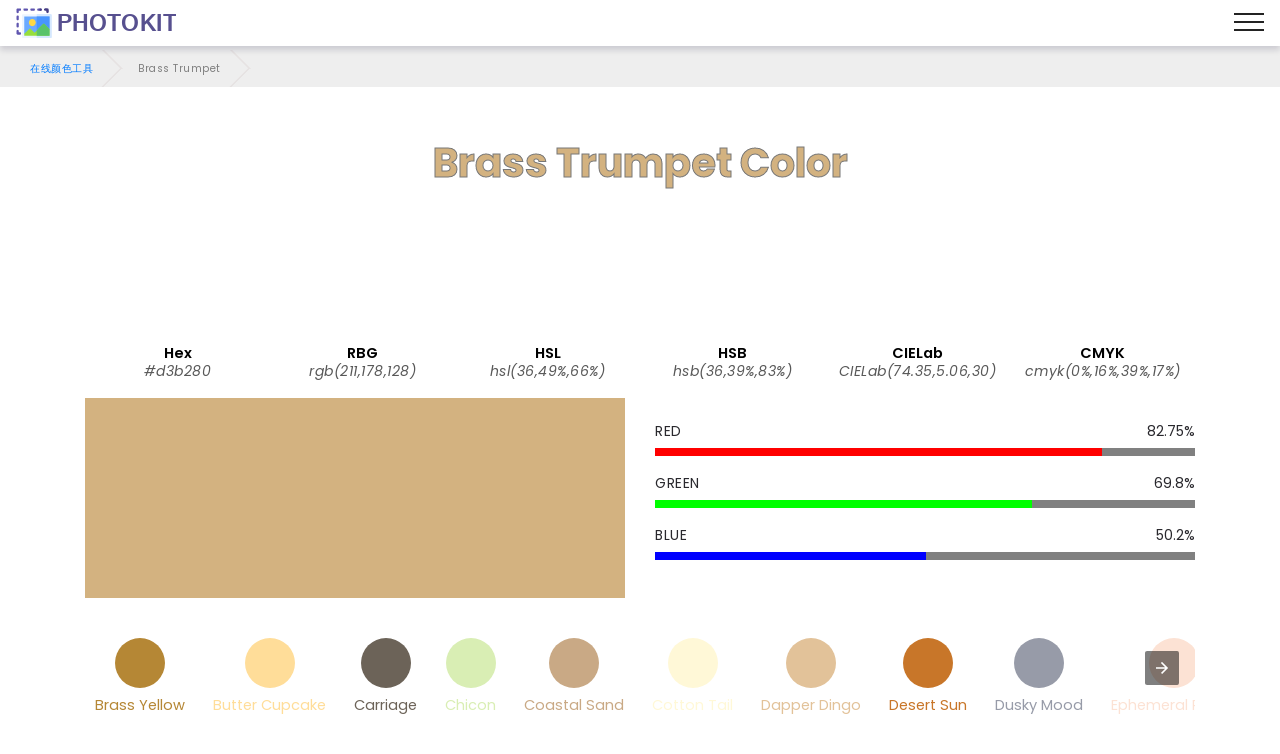

--- FILE ---
content_type: text/html; charset=UTF-8
request_url: https://photokit.com/colors/name/brass-trumpet/?lang=zh
body_size: 23711
content:
<!DOCTYPE html>
<html lang="zh" amp transformed="self;v=1" i-amphtml-layout="" i-amphtml-no-boilerplate="">
<head><meta charset="utf-8"><meta name="viewport" content="width=device-width,minimum-scale=1"><style amp-runtime="" i-amphtml-version="012505022142001">html{overflow-x:hidden!important}html.i-amphtml-fie{height:100%!important;width:100%!important}html:not([amp4ads]),html:not([amp4ads]) body{height:auto!important}html:not([amp4ads]) body{margin:0!important}body{-webkit-text-size-adjust:100%;-moz-text-size-adjust:100%;-ms-text-size-adjust:100%;text-size-adjust:100%}html.i-amphtml-singledoc.i-amphtml-embedded{-ms-touch-action:pan-y pinch-zoom;touch-action:pan-y pinch-zoom}html.i-amphtml-fie>body,html.i-amphtml-singledoc>body{overflow:visible!important}html.i-amphtml-fie:not(.i-amphtml-inabox)>body,html.i-amphtml-singledoc:not(.i-amphtml-inabox)>body{position:relative!important}html.i-amphtml-ios-embed-legacy>body{overflow-x:hidden!important;overflow-y:auto!important;position:absolute!important}html.i-amphtml-ios-embed{overflow-y:auto!important;position:static}#i-amphtml-wrapper{overflow-x:hidden!important;overflow-y:auto!important;position:absolute!important;top:0!important;left:0!important;right:0!important;bottom:0!important;margin:0!important;display:block!important}html.i-amphtml-ios-embed.i-amphtml-ios-overscroll,html.i-amphtml-ios-embed.i-amphtml-ios-overscroll>#i-amphtml-wrapper{-webkit-overflow-scrolling:touch!important}#i-amphtml-wrapper>body{position:relative!important;border-top:1px solid transparent!important}#i-amphtml-wrapper+body{visibility:visible}#i-amphtml-wrapper+body .i-amphtml-lightbox-element,#i-amphtml-wrapper+body[i-amphtml-lightbox]{visibility:hidden}#i-amphtml-wrapper+body[i-amphtml-lightbox] .i-amphtml-lightbox-element{visibility:visible}#i-amphtml-wrapper.i-amphtml-scroll-disabled,.i-amphtml-scroll-disabled{overflow-x:hidden!important;overflow-y:hidden!important}amp-instagram{padding:54px 0px 0px!important;background-color:#fff}amp-iframe iframe{box-sizing:border-box!important}[amp-access][amp-access-hide]{display:none}[subscriptions-dialog],body:not(.i-amphtml-subs-ready) [subscriptions-action],body:not(.i-amphtml-subs-ready) [subscriptions-section]{display:none!important}amp-experiment,amp-live-list>[update]{display:none}amp-list[resizable-children]>.i-amphtml-loading-container.amp-hidden{display:none!important}amp-list [fetch-error],amp-list[load-more] [load-more-button],amp-list[load-more] [load-more-end],amp-list[load-more] [load-more-failed],amp-list[load-more] [load-more-loading]{display:none}amp-list[diffable] div[role=list]{display:block}amp-story-page,amp-story[standalone]{min-height:1px!important;display:block!important;height:100%!important;margin:0!important;padding:0!important;overflow:hidden!important;width:100%!important}amp-story[standalone]{background-color:#000!important;position:relative!important}amp-story-page{background-color:#757575}amp-story .amp-active>div,amp-story .i-amphtml-loader-background{display:none!important}amp-story-page:not(:first-of-type):not([distance]):not([active]){transform:translateY(1000vh)!important}amp-autocomplete{position:relative!important;display:inline-block!important}amp-autocomplete>input,amp-autocomplete>textarea{padding:0.5rem;border:1px solid rgba(0,0,0,.33)}.i-amphtml-autocomplete-results,amp-autocomplete>input,amp-autocomplete>textarea{font-size:1rem;line-height:1.5rem}[amp-fx^=fly-in]{visibility:hidden}amp-script[nodom],amp-script[sandboxed]{position:fixed!important;top:0!important;width:1px!important;height:1px!important;overflow:hidden!important;visibility:hidden}
/*# sourceURL=/css/ampdoc.css*/[hidden]{display:none!important}.i-amphtml-element{display:inline-block}.i-amphtml-blurry-placeholder{transition:opacity 0.3s cubic-bezier(0.0,0.0,0.2,1)!important;pointer-events:none}[layout=nodisplay]:not(.i-amphtml-element){display:none!important}.i-amphtml-layout-fixed,[layout=fixed][width][height]:not(.i-amphtml-layout-fixed){display:inline-block;position:relative}.i-amphtml-layout-responsive,[layout=responsive][width][height]:not(.i-amphtml-layout-responsive),[width][height][heights]:not([layout]):not(.i-amphtml-layout-responsive),[width][height][sizes]:not(img):not([layout]):not(.i-amphtml-layout-responsive){display:block;position:relative}.i-amphtml-layout-intrinsic,[layout=intrinsic][width][height]:not(.i-amphtml-layout-intrinsic){display:inline-block;position:relative;max-width:100%}.i-amphtml-layout-intrinsic .i-amphtml-sizer{max-width:100%}.i-amphtml-intrinsic-sizer{max-width:100%;display:block!important}.i-amphtml-layout-container,.i-amphtml-layout-fixed-height,[layout=container],[layout=fixed-height][height]:not(.i-amphtml-layout-fixed-height){display:block;position:relative}.i-amphtml-layout-fill,.i-amphtml-layout-fill.i-amphtml-notbuilt,[layout=fill]:not(.i-amphtml-layout-fill),body noscript>*{display:block;overflow:hidden!important;position:absolute;top:0;left:0;bottom:0;right:0}body noscript>*{position:absolute!important;width:100%;height:100%;z-index:2}body noscript{display:inline!important}.i-amphtml-layout-flex-item,[layout=flex-item]:not(.i-amphtml-layout-flex-item){display:block;position:relative;-ms-flex:1 1 auto;flex:1 1 auto}.i-amphtml-layout-fluid{position:relative}.i-amphtml-layout-size-defined{overflow:hidden!important}.i-amphtml-layout-awaiting-size{position:absolute!important;top:auto!important;bottom:auto!important}i-amphtml-sizer{display:block!important}@supports (aspect-ratio:1/1){i-amphtml-sizer.i-amphtml-disable-ar{display:none!important}}.i-amphtml-blurry-placeholder,.i-amphtml-fill-content{display:block;height:0;max-height:100%;max-width:100%;min-height:100%;min-width:100%;width:0;margin:auto}.i-amphtml-layout-size-defined .i-amphtml-fill-content{position:absolute;top:0;left:0;bottom:0;right:0}.i-amphtml-replaced-content,.i-amphtml-screen-reader{padding:0!important;border:none!important}.i-amphtml-screen-reader{position:fixed!important;top:0px!important;left:0px!important;width:4px!important;height:4px!important;opacity:0!important;overflow:hidden!important;margin:0!important;display:block!important;visibility:visible!important}.i-amphtml-screen-reader~.i-amphtml-screen-reader{left:8px!important}.i-amphtml-screen-reader~.i-amphtml-screen-reader~.i-amphtml-screen-reader{left:12px!important}.i-amphtml-screen-reader~.i-amphtml-screen-reader~.i-amphtml-screen-reader~.i-amphtml-screen-reader{left:16px!important}.i-amphtml-unresolved{position:relative;overflow:hidden!important}.i-amphtml-select-disabled{-webkit-user-select:none!important;-ms-user-select:none!important;user-select:none!important}.i-amphtml-notbuilt,[layout]:not(.i-amphtml-element),[width][height][heights]:not([layout]):not(.i-amphtml-element),[width][height][sizes]:not(img):not([layout]):not(.i-amphtml-element){position:relative;overflow:hidden!important;color:transparent!important}.i-amphtml-notbuilt:not(.i-amphtml-layout-container)>*,[layout]:not([layout=container]):not(.i-amphtml-element)>*,[width][height][heights]:not([layout]):not(.i-amphtml-element)>*,[width][height][sizes]:not([layout]):not(.i-amphtml-element)>*{display:none}amp-img:not(.i-amphtml-element)[i-amphtml-ssr]>img.i-amphtml-fill-content{display:block}.i-amphtml-notbuilt:not(.i-amphtml-layout-container),[layout]:not([layout=container]):not(.i-amphtml-element),[width][height][heights]:not([layout]):not(.i-amphtml-element),[width][height][sizes]:not(img):not([layout]):not(.i-amphtml-element){color:transparent!important;line-height:0!important}.i-amphtml-ghost{visibility:hidden!important}.i-amphtml-element>[placeholder],[layout]:not(.i-amphtml-element)>[placeholder],[width][height][heights]:not([layout]):not(.i-amphtml-element)>[placeholder],[width][height][sizes]:not([layout]):not(.i-amphtml-element)>[placeholder]{display:block;line-height:normal}.i-amphtml-element>[placeholder].amp-hidden,.i-amphtml-element>[placeholder].hidden{visibility:hidden}.i-amphtml-element:not(.amp-notsupported)>[fallback],.i-amphtml-layout-container>[placeholder].amp-hidden,.i-amphtml-layout-container>[placeholder].hidden{display:none}.i-amphtml-layout-size-defined>[fallback],.i-amphtml-layout-size-defined>[placeholder]{position:absolute!important;top:0!important;left:0!important;right:0!important;bottom:0!important;z-index:1}amp-img[i-amphtml-ssr]:not(.i-amphtml-element)>[placeholder]{z-index:auto}.i-amphtml-notbuilt>[placeholder]{display:block!important}.i-amphtml-hidden-by-media-query{display:none!important}.i-amphtml-element-error{background:red!important;color:#fff!important;position:relative!important}.i-amphtml-element-error:before{content:attr(error-message)}i-amp-scroll-container,i-amphtml-scroll-container{position:absolute;top:0;left:0;right:0;bottom:0;display:block}i-amp-scroll-container.amp-active,i-amphtml-scroll-container.amp-active{overflow:auto;-webkit-overflow-scrolling:touch}.i-amphtml-loading-container{display:block!important;pointer-events:none;z-index:1}.i-amphtml-notbuilt>.i-amphtml-loading-container{display:block!important}.i-amphtml-loading-container.amp-hidden{visibility:hidden}.i-amphtml-element>[overflow]{cursor:pointer;position:relative;z-index:2;visibility:hidden;display:initial;line-height:normal}.i-amphtml-layout-size-defined>[overflow]{position:absolute}.i-amphtml-element>[overflow].amp-visible{visibility:visible}template{display:none!important}.amp-border-box,.amp-border-box *,.amp-border-box :after,.amp-border-box :before{box-sizing:border-box}amp-pixel{display:none!important}amp-analytics,amp-auto-ads,amp-story-auto-ads{position:fixed!important;top:0!important;width:1px!important;height:1px!important;overflow:hidden!important;visibility:hidden}amp-story{visibility:hidden!important}html.i-amphtml-fie>amp-analytics{position:initial!important}[visible-when-invalid]:not(.visible),form [submit-error],form [submit-success],form [submitting]{display:none}amp-accordion{display:block!important}@media (min-width:1px){:where(amp-accordion>section)>:first-child{margin:0;background-color:#efefef;padding-right:20px;border:1px solid #dfdfdf}:where(amp-accordion>section)>:last-child{margin:0}}amp-accordion>section{float:none!important}amp-accordion>section>*{float:none!important;display:block!important;overflow:hidden!important;position:relative!important}amp-accordion,amp-accordion>section{margin:0}amp-accordion:not(.i-amphtml-built)>section>:last-child{display:none!important}amp-accordion:not(.i-amphtml-built)>section[expanded]>:last-child{display:block!important}
/*# sourceURL=/css/ampshared.css*/</style><meta name="description" content=""><meta http-equiv="X-UA-Compatible" content="IE=edge"><meta name="theme-color" content="#121212"><meta property="og:site_name" content="Brass Trumpet - 在线颜色工具 - PhotoKit.com"><meta property="og:title" content="Brass Trumpet - 在线颜色工具 - PhotoKit.com"><meta property="og:description" content=""><meta property="og:image" content="https://photokit.com/images/editor.min.png"><meta property="og:type" content="website"><meta property="og:url" content="https://photokit.com/colors/name/brass-trumpet/?lang=zh"><link rel="preload" href="https://fonts.gstatic.com/s/poppins/v15/pxiByp8kv8JHgFVrLCz7Z1xlFQ.woff2" as="font" crossorigin><link rel="preload" href="https://fonts.gstatic.com/s/poppins/v15/pxiEyp8kv8JHgFVrJJfecg.woff2" as="font" crossorigin><link rel="preload" href="https://fonts.gstatic.com/s/poppins/v15/pxiByp8kv8JHgFVrLGT9Z1xlFQ.woff2" as="font" crossorigin><link rel="preload" href="https://fonts.gstatic.com/s/poppins/v15/pxiByp8kv8JHgFVrLEj6Z1xlFQ.woff2" as="font" crossorigin><script async src="https://cdn.ampproject.org/v0.mjs" type="module" crossorigin="anonymous"></script><script async nomodule src="https://cdn.ampproject.org/v0.js" crossorigin="anonymous"></script><script async custom-element="amp-ad" src="https://cdn.ampproject.org/v0/amp-ad-0.1.mjs" type="module" crossorigin="anonymous"></script><script async nomodule src="https://cdn.ampproject.org/v0/amp-ad-0.1.js" crossorigin="anonymous" custom-element="amp-ad"></script><script async custom-element="amp-analytics" src="https://cdn.ampproject.org/v0/amp-analytics-0.1.mjs" type="module" crossorigin="anonymous"></script><script async nomodule src="https://cdn.ampproject.org/v0/amp-analytics-0.1.js" crossorigin="anonymous" custom-element="amp-analytics"></script><script async custom-element="amp-carousel" src="https://cdn.ampproject.org/v0/amp-carousel-0.1.mjs" type="module" crossorigin="anonymous"></script><script async nomodule src="https://cdn.ampproject.org/v0/amp-carousel-0.1.js" crossorigin="anonymous" custom-element="amp-carousel"></script><script async custom-element="amp-install-serviceworker" src="https://cdn.ampproject.org/v0/amp-install-serviceworker-0.1.mjs" type="module" crossorigin="anonymous"></script><script async nomodule src="https://cdn.ampproject.org/v0/amp-install-serviceworker-0.1.js" crossorigin="anonymous" custom-element="amp-install-serviceworker"></script><script async custom-element="amp-sidebar" src="https://cdn.ampproject.org/v0/amp-sidebar-0.1.mjs" type="module" crossorigin="anonymous"></script><script async nomodule src="https://cdn.ampproject.org/v0/amp-sidebar-0.1.js" crossorigin="anonymous" custom-element="amp-sidebar"></script><script async custom-element="amp-social-share" src="https://cdn.ampproject.org/v0/amp-social-share-0.1.mjs" type="module" crossorigin="anonymous"></script><script async nomodule src="https://cdn.ampproject.org/v0/amp-social-share-0.1.js" crossorigin="anonymous" custom-element="amp-social-share"></script><link rel="icon" sizes="256x256" href="/images/icon256.png"><link rel="shortcut icon" href="/favicon.ico" type="image/x-icon"><style amp-custom>
	blockquote,body{position:relative}.mbr-fullscreen,.mbr-fullscreen .mbr-overlay,body,html{min-height:100vh}*,.mbr-fullscreen{box-sizing:border-box}.mbr-parallax-bg,section{background-position:50% 50%;background-repeat:no-repeat;background-size:cover}.mbr-overlay,.mbr-parallax-bg,section.sidebar-open:before{top:0;right:0;left:0;bottom:0}.cid-qXG8lDpmvY .navbar .navbar-logo img,body,html{height:auto}a,a.mbr-iconfont:hover,a:hover{text-decoration:none}.display-1,.display-2,.display-4,.display-6,.display-7,.ficon,.imagetools div a{font-family:Poppins,sans-serif}@font-face{font-family:Poppins;font-style:italic;font-weight:300;src:url(https://fonts.gstatic.com/s/poppins/v15/pxiDyp8kv8JHgFVrJJLm21lVFteOcEg.woff2) format('woff2');font-display:swap;unicode-range:U+0900-097F,U+1CD0-1CF6,U+1CF8-1CF9,U+200C-200D,U+20A8,U+20B9,U+25CC,U+A830-A839,U+A8E0-A8FB}@font-face{font-family:Poppins;font-style:italic;font-weight:300;src:url(https://fonts.gstatic.com/s/poppins/v15/pxiDyp8kv8JHgFVrJJLm21lVGdeOcEg.woff2) format('woff2');font-display:swap;unicode-range:U+0100-024F,U+0259,U+1E00-1EFF,U+2020,U+20A0-20AB,U+20AD-20CF,U+2113,U+2C60-2C7F,U+A720-A7FF}@font-face{font-family:Poppins;font-style:italic;font-weight:300;src:url(https://fonts.gstatic.com/s/poppins/v15/pxiDyp8kv8JHgFVrJJLm21lVF9eO.woff2) format('woff2');font-display:swap;unicode-range:U+0000-00FF,U+0131,U+0152-0153,U+02BB-02BC,U+02C6,U+02DA,U+02DC,U+2000-206F,U+2074,U+20AC,U+2122,U+2191,U+2193,U+2212,U+2215,U+FEFF,U+FFFD}@font-face{font-family:Poppins;font-style:italic;font-weight:400;src:url(https://fonts.gstatic.com/s/poppins/v15/pxiGyp8kv8JHgFVrJJLufntAKPY.woff2) format('woff2');font-display:swap;unicode-range:U+0100-024F,U+0259,U+1E00-1EFF,U+2020,U+20A0-20AB,U+20AD-20CF,U+2113,U+2C60-2C7F,U+A720-A7FF}@font-face{font-family:Poppins;font-style:italic;font-weight:400;src:url(https://fonts.gstatic.com/s/poppins/v15/pxiGyp8kv8JHgFVrJJLucHtA.woff2) format('woff2');font-display:swap;unicode-range:U+0000-00FF,U+0131,U+0152-0153,U+02BB-02BC,U+02C6,U+02DA,U+02DC,U+2000-206F,U+2074,U+20AC,U+2122,U+2191,U+2193,U+2212,U+2215,U+FEFF,U+FFFD}@font-face{font-family:Poppins;font-style:italic;font-weight:500;src:url(https://fonts.gstatic.com/s/poppins/v15/pxiDyp8kv8JHgFVrJJLmg1hVGdeOcEg.woff2) format('woff2');font-display:swap;unicode-range:U+0100-024F,U+0259,U+1E00-1EFF,U+2020,U+20A0-20AB,U+20AD-20CF,U+2113,U+2C60-2C7F,U+A720-A7FF}@font-face{font-family:Poppins;font-style:italic;font-weight:500;src:url(https://fonts.gstatic.com/s/poppins/v15/pxiDyp8kv8JHgFVrJJLmg1hVF9eO.woff2) format('woff2');font-display:swap;unicode-range:U+0000-00FF,U+0131,U+0152-0153,U+02BB-02BC,U+02C6,U+02DA,U+02DC,U+2000-206F,U+2074,U+20AC,U+2122,U+2191,U+2193,U+2212,U+2215,U+FEFF,U+FFFD}@font-face{font-family:Poppins;font-style:italic;font-weight:600;src:url(https://fonts.gstatic.com/s/poppins/v15/pxiDyp8kv8JHgFVrJJLmr19VGdeOcEg.woff2) format('woff2');font-display:swap;unicode-range:U+0100-024F,U+0259,U+1E00-1EFF,U+2020,U+20A0-20AB,U+20AD-20CF,U+2113,U+2C60-2C7F,U+A720-A7FF}@font-face{font-family:Poppins;font-style:italic;font-weight:600;src:url(https://fonts.gstatic.com/s/poppins/v15/pxiDyp8kv8JHgFVrJJLmr19VF9eO.woff2) format('woff2');font-display:swap;unicode-range:U+0000-00FF,U+0131,U+0152-0153,U+02BB-02BC,U+02C6,U+02DA,U+02DC,U+2000-206F,U+2074,U+20AC,U+2122,U+2191,U+2193,U+2212,U+2215,U+FEFF,U+FFFD}@font-face{font-family:Poppins;font-style:italic;font-weight:700;src:url(https://fonts.gstatic.com/s/poppins/v15/pxiDyp8kv8JHgFVrJJLmy15VGdeOcEg.woff2) format('woff2');font-display:swap;unicode-range:U+0100-024F,U+0259,U+1E00-1EFF,U+2020,U+20A0-20AB,U+20AD-20CF,U+2113,U+2C60-2C7F,U+A720-A7FF}@font-face{font-family:Poppins;font-style:italic;font-weight:700;src:url(https://fonts.gstatic.com/s/poppins/v15/pxiDyp8kv8JHgFVrJJLmy15VF9eO.woff2) format('woff2');font-display:swap;unicode-range:U+0000-00FF,U+0131,U+0152-0153,U+02BB-02BC,U+02C6,U+02DA,U+02DC,U+2000-206F,U+2074,U+20AC,U+2122,U+2191,U+2193,U+2212,U+2215,U+FEFF,U+FFFD}@font-face{font-family:Poppins;font-style:normal;font-weight:300;src:url(https://fonts.gstatic.com/s/poppins/v15/pxiByp8kv8JHgFVrLDz8Z1JlFc-K.woff2) format('woff2');font-display:swap;unicode-range:U+0100-024F,U+0259,U+1E00-1EFF,U+2020,U+20A0-20AB,U+20AD-20CF,U+2113,U+2C60-2C7F,U+A720-A7FF}@font-face{font-family:Poppins;font-style:normal;font-weight:300;src:url(https://fonts.gstatic.com/s/poppins/v15/pxiByp8kv8JHgFVrLDz8Z1xlFQ.woff2) format('woff2');font-display:swap;unicode-range:U+0000-00FF,U+0131,U+0152-0153,U+02BB-02BC,U+02C6,U+02DA,U+02DC,U+2000-206F,U+2074,U+20AC,U+2122,U+2191,U+2193,U+2212,U+2215,U+FEFF,U+FFFD}@font-face{font-family:Poppins;font-style:normal;font-weight:400;src:url(https://fonts.gstatic.com/s/poppins/v15/pxiEyp8kv8JHgFVrJJnecmNE.woff2) format('woff2');font-display:swap;unicode-range:U+0100-024F,U+0259,U+1E00-1EFF,U+2020,U+20A0-20AB,U+20AD-20CF,U+2113,U+2C60-2C7F,U+A720-A7FF}@font-face{font-family:Poppins;font-style:normal;font-weight:400;src:url(https://fonts.gstatic.com/s/poppins/v15/pxiEyp8kv8JHgFVrJJfecg.woff2) format('woff2');font-display:swap;unicode-range:U+0000-00FF,U+0131,U+0152-0153,U+02BB-02BC,U+02C6,U+02DA,U+02DC,U+2000-206F,U+2074,U+20AC,U+2122,U+2191,U+2193,U+2212,U+2215,U+FEFF,U+FFFD}@font-face{font-family:Poppins;font-style:normal;font-weight:500;src:url(https://fonts.gstatic.com/s/poppins/v15/pxiByp8kv8JHgFVrLGT9Z1JlFc-K.woff2) format('woff2');font-display:swap;unicode-range:U+0100-024F,U+0259,U+1E00-1EFF,U+2020,U+20A0-20AB,U+20AD-20CF,U+2113,U+2C60-2C7F,U+A720-A7FF}@font-face{font-family:Poppins;font-style:normal;font-weight:500;src:url(https://fonts.gstatic.com/s/poppins/v15/pxiByp8kv8JHgFVrLGT9Z1xlFQ.woff2) format('woff2');font-display:swap;unicode-range:U+0000-00FF,U+0131,U+0152-0153,U+02BB-02BC,U+02C6,U+02DA,U+02DC,U+2000-206F,U+2074,U+20AC,U+2122,U+2191,U+2193,U+2212,U+2215,U+FEFF,U+FFFD}@font-face{font-family:Poppins;font-style:normal;font-weight:600;src:url(https://fonts.gstatic.com/s/poppins/v15/pxiByp8kv8JHgFVrLEj6Z1JlFc-K.woff2) format('woff2');font-display:swap;unicode-range:U+0100-024F,U+0259,U+1E00-1EFF,U+2020,U+20A0-20AB,U+20AD-20CF,U+2113,U+2C60-2C7F,U+A720-A7FF}@font-face{font-family:Poppins;font-style:normal;font-weight:600;src:url(https://fonts.gstatic.com/s/poppins/v15/pxiByp8kv8JHgFVrLEj6Z1xlFQ.woff2) format('woff2');font-display:swap;unicode-range:U+0000-00FF,U+0131,U+0152-0153,U+02BB-02BC,U+02C6,U+02DA,U+02DC,U+2000-206F,U+2074,U+20AC,U+2122,U+2191,U+2193,U+2212,U+2215,U+FEFF,U+FFFD}@font-face{font-family:Poppins;font-style:normal;font-weight:700;src:url(https://fonts.gstatic.com/s/poppins/v15/pxiByp8kv8JHgFVrLCz7Z1JlFc-K.woff2) format('woff2');font-display:swap;unicode-range:U+0100-024F,U+0259,U+1E00-1EFF,U+2020,U+20A0-20AB,U+20AD-20CF,U+2113,U+2C60-2C7F,U+A720-A7FF}@font-face{font-family:Poppins;font-style:normal;font-weight:700;src:url(https://fonts.gstatic.com/s/poppins/v15/pxiByp8kv8JHgFVrLCz7Z1xlFQ.woff2) format('woff2');font-display:swap;unicode-range:U+0000-00FF,U+0131,U+0152-0153,U+02BB-02BC,U+02C6,U+02DA,U+02DC,U+2000-206F,U+2074,U+20AC,U+2122,U+2191,U+2193,U+2212,U+2215,U+FEFF,U+FFFD}a,blockquote,div,figcaption,h1,h2,h3,h4,h5,h6,input,li,ol,p,span,textarea,ul{font:inherit}.btn,.mbr-text,a,body{font-style:normal}*,.cid-qXEX2Yfayk .accordion-title:focus,.cid-qXG8lDpmvY .ampstart-btn.hamburger:focus,.cid-qXG8lDpmvY .nav-item:focus,.cid-qXG8lDpmvY .nav-link:focus,.cid-qXG8lDpmvY .navbar-brand .navbar-logo a,:focus{outline:0}body{line-height:1.5;color:#585858;font-family:Poppins}section{background-color:#eee;overflow:hidden}.container,.container-fluid,section{position:relative;word-wrap:break-word}.cid-qXEWXZwtda h4.item-title,h1,h2,h3{margin:auto}blockquote,li,p{letter-spacing:.5px;line-height:1.7}blockquote,ol,p,pre,ul{margin-bottom:0;margin-top:0}pre{background:#f4f4f4;padding:10px 24px;white-space:pre-wrap}a{font-weight:400;cursor:pointer}a,a:hover{color:#007bff}figure{margin-bottom:0}.display-1,.display-2,.display-3,.display-4,.h1,.h2,.h3,.h4,.h5,.h6,h1,h2,h3,h4,h5,h6{line-height:1;word-break:break-word;word-wrap:break-word}b,strong{font-weight:700}blockquote{padding:10px 0 10px 20px;border-left:3px solid;border-color:#007bff}input:-webkit-autofill,input:-webkit-autofill:active,input:-webkit-autofill:focus,input:-webkit-autofill:hover{transition-delay:9999s;transition-property:background-color,color}.icon-wrap{padding:1rem;border-radius:50%;transition:.3s}.image-block-border{flex-direction:column;padding:.6rem;box-shadow:-1px 9px 19px 12px rgba(0,0,0,.1);background-color:#fff}.list-wrap{margin-top:2rem;flex-wrap:wrap}.list-wrap .list-item{padding-bottom:1rem;width:100%}.list-wrap .content-wrapper{padding-left:1.5rem;flex-direction:column}.general-text{max-width:45rem;margin:auto auto 2.4rem}.media,.media-container>div,amp-img img{max-width:100%}.mbr-flex-column{flex-direction:column}.mbr-section-title{font-style:normal;line-height:1.2;margin-bottom:1rem}.mbr-section-subtitle{line-height:1.3;color:#007bff;margin-bottom:0}.mbr-text{line-height:1.6}.btn{margin:.4rem .8rem;font-weight:600;border-width:1px;border-style:solid;white-space:normal;transition:.2s ease-in-out,box-shadow 2s ease-in-out;display:inline-flex;align-items:center;justify-content:center;word-break:break-word}.btn-form{border-radius:0}.btn-form:hover{cursor:pointer}.mbr-figure iframe,.mbr-figure img{display:block;width:100%}.item-title-margin{margin:0 0 .5rem}.card{background-color:transparent;border:0}.card-img{text-align:center;flex-shrink:0}.media{margin:0 auto}.container,.container-fluid{padding-right:15px;padding-left:15px;margin-right:auto;margin-left:auto}.mbr-figure{-ms-flex-item-align:center;-ms-grid-row-align:center;-webkit-align-self:center;align-self:center}.card-img img,.cid-qXEWMCfKrA .image-block,.cid-qXEX6pIu45 .video-block,.cid-qXEXcDO3dy .fieldset .split-row input,.cid-qYedi1TW6O div.list-item,.mbr-figure img,.mobirise-loader,img.mbr-temp{width:100%}.hidden{visibility:hidden}#scrollToTop,.is-builder .nodisplay+img[async],.is-builder .nodisplay+img[decoding=async],.is-builder amp-img>a+img[async],.is-builder amp-img>a+img[decoding=async],.is-builder section.horizontal-menu .ampstart-btn,.mobirise-loader .amp-active>div,.super-hide,textarea[type=hidden]{display:none}.inactive{-webkit-user-select:none;-moz-user-select:none;-ms-user-select:none;user-select:none;pointer-events:none;-webkit-user-drag:none;user-drag:none}.popover-content ul.show{min-height:155px}.mbr-plan-header.bg-danger .mbr-plan-price-desc,.mbr-plan-header.bg-danger .mbr-plan-subtitle,.mbr-white,.text-white{color:#fff}.mbr-black,.text-black{color:#000}.mbr-bg-white{background-color:#fff}.mbr-bg-black,.mbr-overlay{background-color:#000}.align-left{text-align:left}.align-center,.cid-qXG8lDpmvY .navbar-buttons{text-align:center}.align-right{text-align:right}.mbr-italic{font-style:italic}.mbr-light{font-weight:300}.mbr-regular{font-weight:400}.mbr-semibold{font-weight:500}.mbr-bold{font-weight:600}.mbr-section-btn{font-size:0}nav .mbr-section-btn{margin-left:0;margin-right:0}.btn .mbr-iconfont,.btn.btn-sm .mbr-iconfont{cursor:pointer;margin-right:.5rem}.btn.btn-md .mbr-iconfont,.cid-qXG8lDpmvY .navbar .navbar-logo{margin-right:.8rem}[type=submit]{-webkit-appearance:none}.mbr-fullscreen{display:flex;display:-webkit-flex;display:-moz-flex;display:-ms-flex;display:-o-flex;align-items:center;-webkit-align-items:center;padding-top:3rem;padding-bottom:3rem}.mbr-overlay,.mbr-parallax-bg{opacity:.5;position:absolute;z-index:0}section.sidebar-open:before{content:'';position:fixed;background-color:rgba(0,0,0,.2);z-index:1040}form input,form textarea{padding:1rem;border:1px solid #e0e0e0;background:#f3f4f5}.btn,.btn-lg,.btn-md,.btn-sm{border-radius:4px}form .fieldset{display:flex;justify-content:center;flex-wrap:wrap;align-items:center}amp-img img{max-height:100%}html:not(.is-builder) amp-img>a{position:absolute;top:0;bottom:0;left:0;right:0;z-index:1}.is-builder .temp-amp-sizer{position:absolute}.is-builder amp-vimeo .temp-amp-sizer,.is-builder amp-youtube .temp-amp-sizer{position:static}.is-builder section.horizontal-menu .dropdown-menu{z-index:auto;opacity:1;pointer-events:auto}.is-builder section.horizontal-menu .nav-dropdown .link.dropdown-toggle[aria-expanded=true]{margin-right:0;padding:.667em 1em}.is-builder section.info3 a.full-link,.is-builder section.info4 a.full-link{z-index:0}.container{width:100%}@media(max-width:767px){.align-center,.align-left,.align-right,.mbr-section-btn,.mbr-section-title{text-align:center}.container{max-width:540px}}@media(min-width:1385px){.container{max-width:960px}.cid-qXG8lDpmvY .ampstart-btn,.cid-qXG8lDpmvY amp-sidebar{display:none}.cid-qXG8lDpmvY .dropdown-menu .dropdown-toggle:after{content:'';border-bottom:.35em solid transparent;border-left:.35em solid;border-right:0;border-top:.35em solid transparent;margin-left:.3rem;margin-top:-.3077em;position:absolute;right:1.1538em;top:50%}}@media(min-width:1200px){.container{max-width:1140px}}.container-fluid{width:100%}.mbr-row{display:-webkit-box;display:-webkit-flex;display:-ms-flexbox;display:flex;-webkit-flex-wrap:wrap;-ms-flex-wrap:wrap;flex-wrap:wrap;margin-right:-15px;margin-left:-15px}.d-flex{display:flex}.cid-qXG8lDpmvY ul.navbar-nav,.mbr-flex-wrap{flex-wrap:wrap}.position{color:#91ac41}.cid-qXEWMCfKrA h4.name_position,h4.name_position{padding-right:.4rem}.mbr-justify-content-center{justify-content:center}.colorinfo,.mbr-align-items-center{align-items:center}@media(min-width:768px){.mbr-col-md-10,.mbr-col-md-12,.mbr-col-md-3,.mbr-col-md-4,.mbr-col-md-5,.mbr-col-md-6,.mbr-col-md-7,.mbr-col-md-8{padding-right:15px;padding-left:15px}.mbr-col-md-3{-ms-flex:0 0 25%;flex:0 0 25%;max-width:25%}.mbr-col-md-4{-ms-flex:0 0 33.333333%;flex:0 0 33.333333%;max-width:33.333333%}.mbr-col-md-5{-ms-flex:0 0 41.666667%;flex:0 0 41.666667%;max-width:41.666667%}.mbr-col-md-6{-ms-flex:0 0 50%;flex:0 0 50%;max-width:50%}.mbr-col-md-7{-ms-flex:0 0 58.333333%;flex:0 0 58.333333%;max-width:58.333333%}.mbr-col-md-8{-ms-flex:0 0 66.666667%;flex:0 0 66.666667%;max-width:66.666667%}.mbr-col-md-10{-ms-flex:0 0 83.333333%;flex:0 0 83.333333%;max-width:83.333333%}.mbr-col-md-12{-ms-flex:0 0 100%;flex:0 0 100%;max-width:100%}}@media(min-width:960px){.mbr-col-lg-10,.mbr-col-lg-12,.mbr-col-lg-2,.mbr-col-lg-3,.mbr-col-lg-4,.mbr-col-lg-5,.mbr-col-lg-6,.mbr-col-lg-7,.mbr-col-lg-8{padding-right:15px;padding-left:15px}.mbr-col-lg-2{-ms-flex:0 0 16.666667%;flex:0 0 16.666667%;max-width:16.666667%}.mbr-col-lg-3{-ms-flex:0 0 25%;flex:0 0 25%;max-width:25%}.mbr-col-lg-4{-ms-flex:0 0 33.33%;flex:0 0 33.33%;max-width:33.33%}.mbr-col-lg-5{-ms-flex:0 0 41.666%;flex:0 0 41.666%;max-width:41.666%}.mbr-col-lg-6{-ms-flex:0 0 50%;flex:0 0 50%;max-width:50%}.mbr-col-lg-7{-ms-flex:0 0 58.333333%;flex:0 0 58.333333%;max-width:58.333333%}.mbr-col-lg-8{-ms-flex:0 0 66.666667%;flex:0 0 66.666667%;max-width:66.666667%}.mbr-col-lg-10{-ms-flex:0 0 83.3333%;flex:0 0 83.3333%;max-width:83.3333%}.mbr-col-lg-12{-ms-flex:0 0 100%;flex:0 0 100%;max-width:100%}}@media(min-width:1201px){.mbr-col-xl-7,.mbr-col-xl-8{padding-left:15px;padding-right:15px}.mbr-col-xl-7{-ms-flex:0 0 58.333333%;flex:0 0 58.333333%;max-width:58.333333%}.mbr-col-xl-8{-ms-flex:0 0 66.666667%;flex:0 0 66.666667%;max-width:66.666667%}.mbr-col-xl-5{-ms-flex:0 0 41.666667%;flex:0 0 41.666667%;max-width:41.666667%}}.display-1{font-size:2.75rem}.cid-qXG8lDpmvY .card-icon .icon-wrap,.display-2{font-size:1.5rem}.display-4{font-size:.9125rem}.display-5{font-size:2.5rem;font-weight:800}.display-6{font-size:1rem}.display-7{font-size:.875rem}.btn{padding:9px 13px}.btn-sm{padding:9px 14px}.btn-md{padding:14px 23px}.btn-lg{padding:14px 42px}.alert-success,.bg-primary,.bg-success{background-color:#007bff}.alert-info,.bg-info{background-color:#0ea06f}.alert-warning,.bg-warning{background-color:#585858}.alert-danger,.bg-danger{background-color:#f69dad}.btn-primary,.btn-primary.active,.btn-primary:active,.btn-success,.btn-success.active,.btn-success:active{background-color:#007bff;border-color:#007bff;color:#fff}.btn-primary.focus,.btn-primary:focus,.btn-primary:hover,.btn-success.focus,.btn-success:focus,.btn-success:hover{color:#007bff;background-color:transparent;border-color:#007bff}.btn-primary.disabled,.btn-primary:disabled,.btn-success.disabled,.btn-success:disabled{color:#fff;background-color:#7b9922;border-color:#7b9922}.btn-secondary,.btn-secondary.active,.btn-secondary:active{background-color:#ddd78d;border-color:#ddd78d;color:#524e19}.btn-secondary.focus,.btn-secondary:focus,.btn-secondary:hover{color:#ddd78d;background-color:transparent;border-color:#ddd78d}.btn-secondary.disabled,.btn-secondary:disabled{color:#524e19;background-color:#cbc252;border-color:#cbc252}.btn-info,.btn-info.active,.btn-info:active{background-color:#0ea06f;border-color:#0ea06f;color:#fff}.btn-info.focus,.btn-info:focus,.btn-info:hover{color:#0ea06f;background-color:transparent;border-color:#0ea06f}.btn-info.disabled,.btn-info:disabled{color:#fff;background-color:#33a880;border-color:#33a880}.btn-warning,.btn-warning.active,.btn-warning:active{background-color:#585858;border-color:#585858;color:#fff}.btn-warning.focus,.btn-warning:focus,.btn-warning:hover{color:#585858;background-color:transparent;border-color:#585858}.btn-warning.disabled,.btn-warning:disabled{color:#fff;background-color:#656573;border-color:#656573}.btn-danger,.btn-danger.active,.btn-danger:active{background-color:#f69dad;border-color:#f69dad;color:#fff}.btn-danger.focus,.btn-danger:focus,.btn-danger:hover{color:#f69dad;background-color:transparent;border-color:#f69dad}.btn-danger.disabled,.btn-danger:disabled{color:#fff;background-color:#f05772;border-color:#f05772}.btn-black,.btn-black.active,.btn-black:active{background-color:#333;border-color:#333;color:#fff}.btn-black.focus,.btn-black:focus,.btn-black:hover{color:#333;background-color:transparent;border-color:#333}.btn-black.disabled,.btn-black:disabled{color:#fff;background-color:#0d0d0d;border-color:#0d0d0d}.btn-white,.btn-white.active,.btn-white:active{background-color:#fff;border-color:#fff;color:#333}.btn-white.focus,.btn-white:focus,.btn-white:hover{background-color:transparent;border-color:#fff;color:#fff}.btn-white.disabled,.btn-white:disabled{background-color:#d9d9d9;border-color:#d9d9d9;color:#333}.btn-primary-outline,.btn-primary-outline.active,.btn-primary-outline:active,.btn-success-outline,.btn-success-outline.active,.btn-success-outline:active{background:0;border-color:#6a841e;color:#6a841e}.btn-primary-outline.disabled,.btn-primary-outline.focus,.btn-primary-outline:disabled,.btn-primary-outline:focus,.btn-primary-outline:hover,.btn-success-outline.disabled,.btn-success-outline.focus,.btn-success-outline:disabled,.btn-success-outline:focus,.btn-success-outline:hover{color:#fff;background-color:#007bff;border-color:#007bff}.btn-secondary-outline,.btn-secondary-outline.active,.btn-secondary-outline:active{background:0;border-color:#c6bb3e;color:#c6bb3e}.btn-secondary-outline.disabled,.btn-secondary-outline.focus,.btn-secondary-outline:disabled,.btn-secondary-outline:focus,.btn-secondary-outline:hover{color:#524e19;background-color:#ddd78d;border-color:#ddd78d}.btn-info-outline,.btn-info-outline.active,.btn-info-outline:active{background:0;border-color:#2d9471;color:#2d9471}.btn-info-outline.disabled,.btn-info-outline.focus,.btn-info-outline:disabled,.btn-info-outline:focus,.btn-info-outline:hover{color:#fff;background-color:#0ea06f;border-color:#0ea06f}.btn-warning-outline,.btn-warning-outline.active,.btn-warning-outline:active{background:0;border-color:#595965;color:#595965}.btn-warning-outline.disabled,.btn-warning-outline.focus,.btn-warning-outline:disabled,.btn-warning-outline:focus,.btn-warning-outline:hover{color:#fff;background-color:#585858;border-color:#585858}.bgwihte{margin-top:5px;background-color:#fff}.btn-danger-outline,.btn-danger-outline.active,.btn-danger-outline:active{background:0;border-color:#ed405f;color:#ed405f}.btn-danger-outline.disabled,.btn-danger-outline.focus,.btn-danger-outline:disabled,.btn-danger-outline:focus,.btn-danger-outline:hover{color:#fff;background-color:#f69dad;border-color:#f69dad}.btn-black-outline,.btn-black-outline.active,.btn-black-outline:active{background:0;border-color:#000;color:#000}.btn-black-outline.disabled,.btn-black-outline.focus,.btn-black-outline:disabled,.btn-black-outline:focus,.btn-black-outline:hover{color:#fff;background-color:#333;border-color:#333}.btn-white-outline,.btn-white-outline.active,.btn-white-outline:active{background:0;border-color:#fff;color:#fff}.btn-white-outline.focus,.btn-white-outline:focus,.btn-white-outline:hover{color:#333;background-color:#fff;border-color:#fff}.breadcrumb ol li:after,.breadcrumb ol li:before{content:"";width:1px;background:#e6e2e2;border-right:1px solid #e6e2e2;right:-5px}.text-primary,.text-success,.usercount{color:#007bff}.text-secondary{color:#ddd78d}.text-info{color:#0ea06f}.text-danger{color:#f69dad}a.text-primary:focus,a.text-primary:hover{color:#6a841e}a.text-secondary:focus,a.text-secondary:hover{color:#c6bb3e}a.text-success:focus,a.text-success:hover{color:#cde589}a.text-info:focus,a.text-info:hover{color:#2d9471}a.text-warning:focus,a.text-warning:hover{color:#c1c1c9}a.text-danger:focus,a.text-danger:hover{color:#ed405f}a.text-white:focus,a.text-white:hover{color:#b3b3b3}a.text-black:focus,a.text-black:hover{color:#4d4d4d}.mbr-plan-header.bg-primary .mbr-plan-price-desc,.mbr-plan-header.bg-primary .mbr-plan-subtitle,.mbr-plan-header.bg-success .mbr-plan-price-desc,.mbr-plan-header.bg-success .mbr-plan-subtitle{color:#f0f7dd}.mbr-plan-header.bg-info .mbr-plan-price-desc,.mbr-plan-header.bg-info .mbr-plan-subtitle{color:#f7fcfa}.mbr-plan-header.bg-warning .mbr-plan-price-desc,.mbr-plan-header.bg-warning .mbr-plan-subtitle{color:#cfcfd5}div[submit-success]{background:#007bff;padding:1rem;margin-bottom:1rem}div[submit-error]{background:#f69dad;padding:1rem;margin-bottom:1rem}.mobirise-spinner{position:absolute;top:50%;left:40%;margin-left:10%;-webkit-transform:translate3d(-50%,-50%,0);z-index:4}.mobirise-spinner em{width:24px;height:24px;background:#3ac;border-radius:100%;display:inline-block;-webkit-animation:1s infinite slide}.cid-qXEWFRd0Ad,.cid-qXEWQDgQEo,.cid-qXEWXZwtda,.cid-qXEX2Yfayk,.cid-qXG8lDpmvY amp-sidebar,.cid-qXi76QD4SW,.cid-qYed7gjiKD,.cid-qYed7gjiKH{background-color:#fff}.mobirise-spinner em:first-child{-webkit-animation-delay:.1s;background:#007bff}.mobirise-spinner em:nth-child(2){-webkit-animation-delay:.2s;background:#ddd78d}.mobirise-spinner em:nth-child(3){-webkit-animation-delay:.3s;background:#007bff}@-moz-keyframes slide{0%,100%{-webkit-transform:scale(1)}50%{opacity:.3;-webkit-transform:scale(2)}}@-webkit-keyframes slide{0%,100%{-webkit-transform:scale(1)}50%{opacity:.3;-webkit-transform:scale(2)}}@-o-keyframes slide{0%,100%{-webkit-transform:scale(1)}50%{opacity:.3;-webkit-transform:scale(2)}}@keyframes slide{0%,100%{-webkit-transform:scale(1)}50%{opacity:.3;-webkit-transform:scale(2)}}.cid-qXG8lDpmvY{overflow:visible}.cid-qXG8lDpmvY .navbar-nav{list-style-type:none;display:flex;flex-direction:row;padding-left:0}.cid-qXG8lDpmvY .navbar-nav .nav-link{margin:.667em 1em;font-weight:600}@media(max-width:1384px){.media,.media-size-item{width:auto}.mbr-figure{width:100%}.is-builder section.horizontal-menu .navbar-toggler{display:block}.cid-qXG8lDpmvY .navbar .nav-item.dropdown.open>.dropdown-menu{-webkit-box-shadow:none;-moz-box-shadow:none;box-shadow:none;border-top:0;padding:0}.cid-qXG8lDpmvY div.shoping-icon>.list-item.card-icon:last-child{margin-right:.5rem}.cid-qXG8lDpmvY div.dropdown-menu>.text-black.dropdown-item.display-7:not(:first-child){border:0}.cid-qXG8lDpmvY .shoping-icon,.cid-qXG8lDpmvY ul.navbar-nav{flex-direction:column}.cid-qXG8lDpmvY .shoping-icon .icon-wrap{margin-bottom:.6rem}.cid-qXG8lDpmvY ul.navbar-nav li{margin:auto}.cid-qXG8lDpmvY .dropdown-toggle[data-toggle=dropdown-submenu]:after{content:'';margin-left:.25rem;border-top:.35em solid;border-right:.35em solid transparent;border-left:.35em solid transparent;border-bottom:0;top:55%}.cid-qXG8lDpmvY .nav-dropdown .dropdown-menu .dropdown-item{justify-content:center;display:flex;align-items:center}}.cid-qXG8lDpmvY .nav-dropdown .dropdown-menu{border-radius:0;border:0;left:0;margin:0;min-width:10rem;padding-bottom:1.25rem;padding-top:1.25rem;position:absolute}.cid-qXG8lDpmvY .nav-dropdown .dropdown-menu .dropdown-item{font-weight:400;line-height:2;display:flex;align-items:center;width:100%;padding:.25rem 1.5rem;clear:both;text-align:inherit;white-space:nowrap;background:0;border:0}.cid-qTndCvSes7 .progress_value,.cid-qXG8lDpmvY .builder-sidebar .dropdown,.cid-qXG8lDpmvY .nav-dropdown .dropdown-menu .dropdown,.cid-qXG8lDpmvY .nav-item.dropdown,.cid-qXi6Y6lody .carousel{position:relative}.cid-qXG8lDpmvY .nav-item.dropdown .dropdown-menu{z-index:-1;opacity:0;pointer-events:none}.cid-qXG8lDpmvY .dropdown-menu .dropdown:hover>.dropdown-menu,.cid-qXG8lDpmvY .nav-item.dropdown:hover>.dropdown-menu{z-index:1;opacity:1;pointer-events:all}.cid-qXG8lDpmvY .link.dropdown-toggle:after{content:'';margin-left:.25rem;border-top:.35em solid;border-right:.35em solid transparent;border-left:.35em solid transparent;border-bottom:0}.cid-qXG8lDpmvY .nav-dropdown .dropdown-submenu,.cid-qXG8lDpmvY .navbar.collapsed.opened .dropdown-menu{top:0}.cid-qXG8lDpmvY .navbar{z-index:150;display:flex;flex-direction:row;width:100%;min-height:40px;transition:.3s;background:#fff}.cid-qXG8lDpmvY .navbar.navbar-expand-lg .dropdown .dropdown-menu,.cid-qXG8lDpmvY .navbar.navbar-short{background:#fff}.cid-qXEX6pIu45 .container-fluid,.cid-qXG8lDpmvY .navbar-expand-lg .navbar-nav .nav-link,.cid-qXG8lDpmvY .navbar.navbar-short .navbar-brand,.cid-qXi76QD4SW .mbr-text{padding:0}.cid-qXG8lDpmvY .navbar.opened{transition:.3s;background:#fff}.cid-qXG8lDpmvY .navbar .dropdown-item{padding:.25rem 1.5rem}.cid-qXG8lDpmvY .navbar .navbar-collapse{display:flex;justify-content:flex-end;z-index:1;flex-basis:100%;align-items:center}.cid-qXG8lDpmvY .navbar.collapsed button.navbar-toggler,.cid-qXG8lDpmvY .navbar.collapsed.opened .navbar-collapse.collapsing,.cid-qXG8lDpmvY .navbar.collapsed.opened .navbar-collapse.show{display:block}.cid-qXG8lDpmvY .navbar.collapsed .navbar-collapse{display:none;position:absolute;top:0;right:0;min-height:100vh;background:#fff;padding:1.5rem 2rem 1rem}.cid-qXG8lDpmvY .navbar.collapsed .dropdown-menu{position:relative;background:0 0}.cid-qXG8lDpmvY .navbar.collapsed .dropdown-menu .dropdown-submenu{left:0}.cid-qXG8lDpmvY .navbar.collapsed .dropdown-menu .dropdown-item:after{right:auto}.cid-qXG8lDpmvY .navbar.collapsed .dropdown-menu .dropdown-item{padding:.25rem 1.5rem;text-align:center;margin:0}.cid-qXG8lDpmvY .navbar.collapsed .navbar-brand{flex-shrink:initial;word-break:break-word}.cid-qXG8lDpmvY .navbar-brand{display:flex;flex-shrink:0;align-items:center;margin-right:0;padding:0;transition:.3s;word-break:break-word;z-index:1}.cid-qXG8lDpmvY .navbar-brand .navbar-caption{line-height:inherit;font-weight:400}.cid-qXEXcDO3dy input,.cid-qXEXcDO3dy textarea{font:inherit;margin:.5rem}.cid-qXG8lDpmvY .dropdown-item.active,.cid-qXG8lDpmvY .dropdown-item:active{background-color:transparent}.cid-qXG8lDpmvY .navbar.navbar-expand-lg .dropdown .dropdown-menu .dropdown-submenu{margin:0;left:100%}.cid-qXG8lDpmvY .navbar .dropdown:hover .dropdown-menu{display:block;-webkit-box-shadow:0 4px 10px 1px rgba(0,0,0,.15);-moz-box-shadow:0 4px 10px 1px rgba(0,0,0,.15);box-shadow:0 4px 10px 1px rgba(0,0,0,.15);border-top:2px solid #91ac41;padding:.5rem}.cid-qXG8lDpmvY .dropdown-menu>.text-black.dropdown-item.display-7:not(:first-child){border-top:1px solid #e5e6ec}.cid-qXG8lDpmvY .shoping-icon{display:flex;color:#000;margin:auto 1.5rem}.cid-qXG8lDpmvY .card-icon{text-align:center;flex-shrink:0;margin:auto .5rem}.cid-qXG8lDpmvY .shoping-icon>.list-item.card-icon{margin-right:.5rem}.cid-qXG8lDpmvY .shoping-icon>.list-item.card-icon:last-child{margin-right:0}.cid-qXG8lDpmvY button.navbar-toggler{display:none;outline:0;width:31px;height:20px;cursor:pointer;transition:.2s;position:relative;align-self:center}.cid-qXG8lDpmvY .ampstart-btn.hamburger span,.cid-qXG8lDpmvY button.navbar-toggler .hamburger span{position:absolute;right:0;width:30px;height:2px;border-right:5px;background-color:#232323}.cid-qXG8lDpmvY .ampstart-btn.hamburger span:first-child,.cid-qXG8lDpmvY button.navbar-toggler .hamburger span:first-child{top:0;transition:.2s}.cid-qXG8lDpmvY .ampstart-btn.hamburger span:nth-child(2),.cid-qXG8lDpmvY .ampstart-btn.hamburger span:nth-child(3),.cid-qXG8lDpmvY button.navbar-toggler .hamburger span:nth-child(2),.cid-qXG8lDpmvY button.navbar-toggler .hamburger span:nth-child(3){top:8px;transition:.15s}.cid-qXG8lDpmvY .ampstart-btn.hamburger span:nth-child(4),.cid-qXG8lDpmvY button.navbar-toggler .hamburger span:nth-child(4){top:16px;transition:.2s}.cid-qXG8lDpmvY nav.opened .navbar-toggler:not(.hide) .hamburger span:first-child,.cid-qXG8lDpmvY nav.opened .navbar-toggler:not(.hide) .hamburger span:nth-child(4){top:8px;width:0;opacity:0;right:50%;transition:.2s}.cid-qXG8lDpmvY nav.opened .navbar-toggler:not(.hide) .hamburger span:nth-child(2){-webkit-transform:rotate(45deg);transform:rotate(45deg);transition:.25s}.cid-qXG8lDpmvY nav.opened .navbar-toggler:not(.hide) .hamburger span:nth-child(3){-webkit-transform:rotate(-45deg);transform:rotate(-45deg);transition:.25s}.cid-qXG8lDpmvY .navbar-dropdown{padding:.5rem 1rem;position:fixed;-webkit-box-shadow:0 4px 6px 0 rgba(12,0,46,.15);box-shadow:0 4px 6px 0 rgba(12,0,46,.15)}.cid-qXG8lDpmvY a.nav-link{display:flex;align-items:center;justify-content:center}.cid-qXG8lDpmvY .dropdown-item .mbr-iconfont,.cid-qXG8lDpmvY .nav-link .mbr-iconfont{margin-right:.2rem}.cid-qXG8lDpmvY .ampstart-btn.hamburger{position:absolute;top:13px;right:1rem;margin-left:auto;width:30px;height:20px;background:0;border:0;cursor:pointer;z-index:1000}.cid-qXG8lDpmvY .ampstart-btn.hamburger.sticky-but{position:fixed}.cid-qXG8lDpmvY amp-sidebar{min-width:260px;z-index:1050}.cid-qXG8lDpmvY amp-sidebar.open:after{content:'';position:absolute;top:0;left:0;bottom:0;right:0;background-color:red}.cid-qXG8lDpmvY .open{transform:translateX(0);display:block}.cid-qXG8lDpmvY .builder-sidebar{background-color:#fff;position:relative;min-height:100vh;z-index:1030;padding:1rem;max-width:20rem}.cid-qXG8lDpmvY .builder-sidebar .dropdown:hover>.dropdown-menu{position:relative;text-align:center}.cid-qXG8lDpmvY .sidebar{padding:1rem 0;margin:0}.cid-qXG8lDpmvY .sidebar>li{list-style:none;display:flex;flex-direction:column}.cid-qXG8lDpmvY .sidebar a{display:block;text-decoration:none;margin-bottom:10px}.cid-qXG8lDpmvY .close-sidebar{width:30px;height:30px;position:relative;cursor:pointer;background-color:transparent;border:0}.cid-qXG8lDpmvY .close-sidebar span{position:absolute;left:0;width:30px;height:2px;border-right:5px;background-color:#232323}.cid-qXi6Y6lody .amp-carousel-button:hover,.example .mbr-figure-caption p{background-color:rgba(0,0,0,.3)}.cid-qXG8lDpmvY .close-sidebar span:first-child{transform:rotate(45deg)}.cid-qXG8lDpmvY .close-sidebar span:nth-child(2){transform:rotate(-45deg)}.cid-qXG8lDpmvY amp-img{width:160px;height:30px;display:flex;align-items:center}.cid-qXG8lDpmvY img{width:40px;display:flex;align-items:center}@media(max-width:768px){.display-1{font-size:2.2rem;font-size:calc(1.6125rem+(2.75 - 1.6125) *((100vw - 20rem) /(48 - 20)));line-height:calc(1.4 *(1.6125rem+(2.75 - 1.6125) *((100vw - 20rem) /(48 - 20))))}.display-2,.display-5{font-size:1.2rem;font-size:calc(1.175rem+(1.5 - 1.175) *((100vw - 20rem) /(48 - 20)));line-height:calc(1.4 *(1.175rem+(1.5 - 1.175) *((100vw - 20rem) /(48 - 20))))}.display-4{font-size:.875rem;font-size:calc(.9125rem+(.75 - .9125) *((100vw - 20rem) /(48 - 20)));line-height:calc(1.4 *(.9125rem+(.75 - .9125) *((100vw - 20rem) /(48 - 20))))}.cid-qXG8lDpmvY amp-img{max-height:40px;max-width:160px}.cid-qXG8lDpmvY img{max-height:55px;max-width:55px}}.cid-qXi6Y6lody .image,.cid-qXi6Y6lody .slider-box,.cid-qXi6Y6lody amp-img{width:100%;max-height:1200px;min-height:900px}.cid-qXi6Y6lody .mbr-overlay{background-color:#000;opacity:.7;z-index:1;pointer-events:none}.cid-qXi6Y6lody .carousel .container{position:absolute;top:50%;transform:translateY(-50%);left:0;right:0;z-index:1}.cid-qXi6Y6lody .amp-carousel-slide,.cid-qXi6Y6lody img{width:100%;max-height:1200px;min-height:900px;object-fit:cover}.cid-qXi6Y6lody .mbr-section-title{margin:3.75rem 0}@media(max-width:662px){.cid-qXi6Y6lody .mbr-section-title{margin:0}}.cid-qXi6Y6lody .mbr-section-subtitle,.cid-qXi6Y6lody .mbr-text{margin-bottom:2rem}.cid-qXi6Y6lody amp-carousel{width:100%;object-fit:cover;height:100%}.cid-qXi6Y6lody .slider-box{position:relative;overflow:hidden;height:900px}.cid-qXi6Y6lody .amp-carousel-button{width:50px;height:100px;outline:0;background-color:rgba(0,0,0,.5)}@media(max-width:900px){.cid-qXi6Y6lody amp-carousel{height:60rem}}.cid-qXEWFRd0Ad{padding-top:5px;padding-bottom:45px}.cid-qYed7gjiKE,.cid-qYed7gjiKG,.cid-qYed7gjiKH{padding-top:80px;padding-bottom:80px}.cid-qXEWFRd0Ad .card-img,.cid-qYedi1TW6O .card-img{width:calc(2rem+1.6rem);display:flex}.cid-qXEWFRd0Ad .card-img .icon-wrap{height:calc(2rem+1.6rem);background-color:#232323}.cid-qXEWQDgQEo .card-img .icon-wrap,.cid-qYedi1TW6O .card-img .icon-wrap{height:calc(2rem+1.6rem);background-color:#b95556}.cid-qXEWFRd0Ad .card-img .icon-wrap .mbr-iconfont,.cid-qXEWQDgQEo .card-img .icon-wrap .mbr-iconfont,.cid-qYedi1TW6O .card-img .icon-wrap .mbr-iconfont{font-size:1.6rem;color:#fff}.cid-qXEWFRd0Ad .list-item:hover .icon-wrap,.cid-qXEWQDgQEo .list-item:hover .icon-wrap,.cid-qYedi1TW6O .list-item:hover .icon-wrap{transform:scale(1.1,1.1)}.cid-qYed7gjiKD{padding-top:80px}.cid-qYed7gjiKF .figure{background-color:#bee0c7;position:absolute;right:0;top:0;width:35%;height:100%}.cid-qYed7gjiKF .btn{margin-left:0}.cid-qYed7gjiKE .main-row,.cid-qYed7gjiKG .main-row{flex-direction:row-reverse}.cid-qXi76QD4SW{padding-top:60px;padding-bottom:60px}.cid-qXi76QD4SW .mbr-figure{float:left}.cid-qXi76QD4SW .mbr-figure .img-subtitle{margin-top:.6rem}@media(min-width:1385px){.cid-qXi76QD4SW .mbr-figure{width:20%;margin-right:3rem}}.cid-qXi76QD4SW .img-subtitle{color:#7f7e7e}.cid-qXEWMCfKrA{padding-top:105px;padding-bottom:105px;}.cid-qXEWMCfKrA .mbr-overlay{background-color:#000;opacity:.5}.cid-qXEWMCfKrA .position{color:#91ac41;padding-left:1.2rem}.cid-qXEWMCfKrA .item-text,.cid-qXEWXZwtda p.item-text{margin-bottom:1.2rem}.cid-qXEWMCfKrA .mbr-temp,.cid-qXEWMCfKrA .mobirise-loader{height:8.125rem;width:8.125rem}.cid-qXEWMCfKrA .card-img{border-radius:100%;overflow:hidden;z-index:100;width:8.125rem}.cid-qXEWQDgQEo{padding-top:0;padding-bottom:0}.cid-qXEWQDgQEo .mbr-section-subtitle,.cid-qXEWXZwtda .card-text,.cid-qXEWXZwtda .title-card{margin-bottom:1rem}.cid-qXEWQDgQEo .card-img{display:flex;width:calc(2rem+1.6rem)}.cid-qXEWXZwtda{padding-top:25px;padding-bottom:25px}.cid-qXEWXZwtda .text-wrap{margin-bottom:1.25rem}.cid-qXEWXZwtda .mbr-section-title{margin-bottom:3.4rem}.cid-qXEWXZwtda .card-wrapper{background-color:#eee;transition:.3s;width:100%}.cid-qXEWXZwtda .card-wrapper:hover{box-shadow:0 12px 16px 0 rgba(39,39,47,.12)}.cid-qXEWXZwtda amp-img{height:19.6875rem}.cid-qXEWXZwtda img{height:100%;object-fit:cover}.cid-qXEWXZwtda .content-wrapper{padding:2.5rem 1.6rem}.cid-qXEWXZwtda a.item-title{margin-bottom:.75rem}@media(max-width:1384px){.cid-qXG8lDpmvY .navbar .navbar-collapse{display:none;position:absolute;top:0;right:0;min-height:100vh;background:#fff;padding:1rem 2rem}.cid-qXG8lDpmvY .navbar.opened .navbar-collapse.collapsing,.cid-qXG8lDpmvY .navbar.opened .navbar-collapse.show{display:block}.cid-qXG8lDpmvY .navbar.opened .dropdown-menu{top:0}.cid-qXG8lDpmvY .navbar .dropdown-menu{position:relative;background:0 0}.cid-qXG8lDpmvY .navbar .dropdown-menu .dropdown-submenu{left:0}.cid-qXG8lDpmvY .navbar .dropdown-menu .dropdown-item:after{right:auto}.cid-qXG8lDpmvY .navbar .dropdown-menu .dropdown-item{padding:.25rem 1.5rem;text-align:center;margin:0}.cid-qXG8lDpmvY .navbar .navbar-brand{flex-shrink:initial;word-break:break-word}.cid-qYed7gjiKF .img-col{order:10;margin-top:2.5rem}.cid-qXi76QD4SW .mbr-figure{width:100%;padding-bottom:1rem}.cid-qXEWXZwtda div.list-item>.card-img{width:50%}.cid-qXEWXZwtda .card-text,.cid-qXEX6pIu45 .mbr-section-btn{margin-bottom:2rem}.cid-qXEX6pIu45 .vcenter{margin-top:1rem}.cid-qXEX6pIu45 .title-wrap{padding:0 1rem}.cid-qXEX6pIu45 .mbr-text{margin-bottom:4.375rem}}.cid-qXEX2Yfayk{padding-top:75px;padding-bottom:0}.cid-qXEX2Yfayk p.main-text{margin-bottom:2.6875rem}.cid-qXEX2Yfayk .amp-accordion{margin-bottom:2.875rem}.cid-qXEX2Yfayk .accordion-title{padding:1.3rem 2rem}.cid-qXEX2Yfayk .accordion-text{margin:0;padding:1.3rem 2rem}.cid-qXEX2Yfayk .accordion-item-body,.cid-qXEX2Yfayk .accordion-title{background:0 0}.cid-qXEX2Yfayk .accordion-item:not(.last-child){border-bottom:1px solid #eee}.cid-qXEX6pIu45{background-color:#f7eee2}.cid-qXEX6pIu45 .mbr-overlay{z-index:1}.cid-qXEX6pIu45 .height-img{max-height:22.5rem}.cid-qXEX6pIu45 .wrap{max-width:500px;margin:auto}.cid-qXEX6pIu45 .mbr-iconfont2{font-size:8rem;color:#f7eee2;border:0;transition:.3s}.cid-qXEX6pIu45 .count{color:#dadada;font-weight:400;margin-bottom:-35px}.cid-qXEX6pIu45 .mbr-section-title{margin-bottom:2.5rem}.cid-qXEX6pIu45 .relative{position:relative;margin:auto}.cid-qXEX6pIu45 .video-title B{color:#0a193b}.cid-qXEX6pIu45 .lightbox{background:rgba(0,0,0,.8);width:100%;height:100%;position:absolute;align-items:center}.cid-qXEX6pIu45 .card-img{position:absolute;width:60px;height:60px;padding-top:2px;padding-left:2px;margin:auto;left:50%;top:50%;transform:translate(-50%,-50%);border-radius:100%;transition:.3s;z-index:5}.cid-qXEX6pIu45 .card-img:hover{transform:scale(1.2) translate(-40%,-40%);cursor:pointer}@media(max-width:576px){.cid-qYed7gjiKF .btn{margin-left:.8rem}.cid-qXEWMCfKrA .position{padding-left:0}.cid-qXEWMCfKrA .item-text,.cid-qXEX6pIu45 .count{text-align:center}.cid-qXEWMCfKrA .card-img{display:flex}.cid-qXEWMCfKrA .list-item{flex-direction:column;justify-content:center;align-items:center}.cid-qXEWMCfKrA div.list-item.mbr-col-sm-12>.content-wrapper{padding:0;flex-direction:column}.cid-qXEWMCfKrA .list-item>.card-img,.cid-qXEWXZwtda .list-itmem{margin-bottom:1rem}.cid-qXEWMCfKrA .content-wrapper>div.name_position{flex-direction:column}.cid-qXEWXZwtda div.list-item>.card-img{width:85%}}.cid-qYedi1TW6O{padding-top:75px;padding-bottom:75px;background-color:#fff}.cid-qYedi1TW6O .general-content-wrap{margin:1rem auto auto}.cid-qYedi1TW6O .card-img .icon-wrap{border:4px solid #f69dad}.cid-qYedi1TW6O .left-bar .list-item{justify-content:flex-end}.cid-qYedi1TW6O .left-bar-item{padding-right:1.5rem}.cid-qYedi1TW6O .mobirise-loader{z-index:10}.cid-qYedi1TW6O .right-bar-item.content-wrapper{padding-left:1.5rem}.cid-qXEXcDO3dy{padding-top:90px;padding-bottom:90px;background-color:#fff}.cid-qXEXcDO3dy .header-text{margin-bottom:3.5rem}.cid-qXEXcDO3dy label.area{padding:.75rem .5rem;width:100%;margin:0}.cid-qXEXcDO3dy input,.cid-qXEXcDO3dy textarea{background:0 0;border:1px solid #e5e6ec;border-radius:6px;color:#000;width:100%;margin:.5rem}.cid-qXEXcDO3dy .top-text-areas{display:flex;flex-wrap:wrap;align-items:center}.cid-qXEXcDO3dy .btn{padding:.5625rem 2.125rem;margin:.4rem .6rem}.cid-qXEXcDO3dy .fieldset .split-row{width:100%;display:flex;justify-content:space-between}.cid-qXEXcDO3dy .fieldset .split-row input:first-child{margin-right:1rem}.cid-qXEXcDO3dy textarea{width:100%;max-width:100%}@media(max-width:1200px){.cid-qXEXcDO3dy .fieldset .split-row{display:flex;flex-wrap:wrap}}.breadcrumb ol li,.cid-qTndCvSes7 .progressbar-number,.ficon{display:inline-block}.cid-qXi9UNUhCS,.cid-qXiTrJvStD,.cid-qXjqPdZ3c8{padding-top:30px;padding-bottom:30px;background-color:#232323}#colorsblok,.example{background-color:#fff}.engine{position:absolute;text-indent:-2400px;text-align:center;padding:0;top:0;left:-2400px}.imagetools div a{padding:10px;text-align:center;color:#585858;font-size:.875rem}.imagetools div a:hover{-webkit-box-shadow:0 4px 6px 0 rgba(12,0,46,.15);box-shadow:0 4px 6px 0 rgba(12,0,46,.15)}.imagetools>:first-child{padding:10px 50px;scrollbar-width:none;-ms-overflow-style:none}.imagetools div::-webkit-scrollbar{display:none}.fa-language{height:16px;margin-right:5px}.colornamedisplay,.icon-wrap{margin-left:auto;margin-right:auto}.breadcrumb{padding-top:65px}.example{padding-top:50px}.example .underline{padding-top:1rem;padding-bottom:2rem}.example .underline .line{width:5rem;height:1px;display:inline-block;background-color:#e4b476;transition:width .3s}.example .image-block{position:relative;margin:auto auto 4rem;width:90%;max-width:650px}.example .mbr-figure-caption{position:absolute;left:0;right:0;bottom:0}.example .mbr-figure-caption p{color:#fff;padding:5px}.breadcrumb ol{margin:0;padding:0;border:0;overflow:hidden}.breadcrumb ol li{list-style-image:none;list-style-type:none;margin-left:0;vertical-align:middle;white-space:nowrap;position:relative;padding:10px 15px 10px 30px;font-size:10px;color:#7f7f7f;text-align:center}.breadcrumb ol li:after{-moz-transform:skew(45deg,0);-ms-transform:skew(45deg,0);-webkit-transform:skew(45deg,0);transform:skew(45deg,0);height:50%;position:absolute;top:0;z-index:1}.breadcrumb ol li:before{-moz-transform:skew(-45deg,0);-ms-transform:skew(-45deg,0);-webkit-transform:skew(-45deg,0);transform:skew(-45deg,0);height:51%;position:absolute;bottom:0;z-index:1}.breadcrumb ol li.active{color:#fff;background:#7f7f7f;border:1px solid #e6e2e2;border-left:none;padding-left:35px;left:-5px}.breadcrumb ol li.active:first-child{border-left:1px solid #e6e2e2;left:0;padding-left:30px}.breadcrumb ol li.active:after,.breadcrumb ol li.active:before{width:25px;background:#7f7f7f}.label-left-center{top:50%;left:1rem;transform:translateY(-50%)}.label-right-center{top:50%;right:1rem;transform:translateY(-50%)}.demolabel{color:#fff;background-color:rgba(0,0,0,.4);padding:.5rem;text-align:center;font-weight:700}.ficon,.iconlink,.iconlink:hover{color:#585858}.content h2.item-title,.ficon{padding:10px}.cid-qXEWXZwtda h3{line-height:24px}btn-info.display-6{padding:14px 22px}.ficon{text-align:center;font-size:.875rem;align-items:center;justify-content:center;vertical-align:bottom}amp-social-share.rounded{border-radius:50%;background-size:80%;color:var(--color-text-light);background-color:var(--color-primary)}.info{padding-top:120px}.aboutus a{padding-left:10px;padding-right:10px;white-space:nowrap}.aboutus{margin-top:10px;line-height:30px}.chrome-string,.chrome-string2{line-height:1.6;overflow-y:auto}.pricingtable{width:100%;border-style:dashed;border-width:1px;margin-top:20px}.pricingtable tbody{display:table;width:100%}.fullheight{height:100%}.pricing-text{max-width:45rem}.firstpricing{margin-bottom:20px}.image-block .mbr-section-btn .btn-lg{width:45%}@media(max-width:767px){.cid-qXEX2Yfayk .accordion-text,.cid-qXEX2Yfayk .accordion-title{padding:1.3rem}.info{padding-top:80px}.image-block .mbr-section-btn .btn-lg{width:90%}}@media(max-width:1384px){.cid-qYedi1TW6O .list-wrap>.list-item{width:100%}.imagetools>:first-child{padding:10px 0;scrollbar-width:none;-ms-overflow-style:none}.breadcrumb,.cid-qXEX2Yfayk{padding-top:50px}.navbar-buttons .btn-sm{width:90%}}.new_flag{vertical-align:top;padding-left:5px;fill:#ff9d21;width:36px;height:22px}.chrome-title{padding-bottom:10px}.chrome-string{font-size:.8rem;height:288px}.d-table{width:100%;display:inline-table}.cid-qXFbgMrsQT{padding-top:60px}.icon-wrap{width:100px}.colortool:hover{background-color:#cce5ff}.colorblok{display:table-cell}.colordisplay{width:50px}#colorsblok{padding-top:20px;padding-bottom:0}.cid-qYed7gjiKD{padding-bottom:40px}.colornametext{margin-top:10px}.colornamedisplay{width:50px;height:50px;border-radius:50px}.cid-qTndCvSes7 .progress_value,.cid-qTndCvSes7 .progressbar-title p{color:#29282d}.nametitle{margin-bottom:15px}.cid-qTndCvSes7 .pb1{padding-bottom:1rem;display:flex;flex-direction:column}.cid-qTndCvSes7 .valign{padding-top:1rem;padding-bottom:1rem;margin:auto}.cid-qTndCvSes7 .title-wrap{display:flex;justify-content:space-between;align-items:center}.cid-qTndCvSes7 .progress-primary{background:rgba(206,206,206,.4);border:none;outline:0}.cid-qTndCvSes7 .progress{width:100%;border-radius:0}.cid-qTndCvSes7 progress{height:8px;margin-top:5px}.bred::-webkit-progress-value{background:red}.bred[value]::-moz-progress-bar{background:red}.bred::-ms-fill{background:red}.bgreen::-webkit-progress-value{background:#0f0}.bgreen[value]::-moz-progress-bar{background:#0f0}.bgreen::-ms-fill{background:#0f0}.bblue::-webkit-progress-value{background:#00f}.bblue[value]::-moz-progress-bar{background:#00f}.bblue::-ms-fill{background:#00f}.colorcode{max-width:50%;min-width:160px;font-size:12px}@media(max-width:959px){.mbr-col-sm-12{-ms-flex:0 0 100%;flex:0 0 100%;max-width:100%;padding-right:15px;padding-left:15px}.img-col.mbr-col-lg-6.mbr-col-md-12.mbr-col-sm-12{padding-bottom:15px}.chrome-string{height:auto}}.cid-qXjqPdZ3c8 .links-wrapper a:first-child{padding-left:0}.cid-qXjqPdZ3c8 .links-wrapper a{padding-left:.875rem;font-size:.875rem}.text-warning{color:#8b8b99}.cid-qXirHOXn43{padding-top:45px;padding-bottom:45px;background-color:#000}.cid-qXirHOXn43 .items{margin-top:1rem;margin-bottom:1rem}.cid-qXirHOXn43 .link{padding:5px 0}.imgshow{margin-top:20px;margin-bottom:20px}.features5{padding-top:30px}.chrome-string2{font-size:.8rem;height:322px}.chrome-title2{padding-bottom:15px;padding-top:15px}
	</style><link rel="canonical" href="https://photokit.com/colors/name/brass-trumpet/?lang=zh"><link rel="alternate" hreflang="en" href="https://photokit.com/colors/name/brass-trumpet/"><link rel="alternate" hreflang="fr" href="https://photokit.com/colors/name/brass-trumpet/?lang=fr"><link rel="alternate" hreflang="de" href="https://photokit.com/colors/name/brass-trumpet/?lang=de"><link rel="alternate" hreflang="es" href="https://photokit.com/colors/name/brass-trumpet/?lang=es"><link rel="alternate" hreflang="ru" href="https://photokit.com/colors/name/brass-trumpet/?lang=ru"><link rel="alternate" hreflang="pt" href="https://photokit.com/colors/name/brass-trumpet/?lang=pt"><link rel="alternate" hreflang="ja" href="https://photokit.com/colors/name/brass-trumpet/?lang=ja"><link rel="alternate" hreflang="ko" href="https://photokit.com/colors/name/brass-trumpet/?lang=ko"><link rel="alternate" hreflang="zh" href="https://photokit.com/colors/name/brass-trumpet/?lang=zh"><title>Brass Trumpet - 在线颜色工具 - PhotoKit.com</title><link rel="apple-touch-icon" href="/images/icon512.png"><link rel="image_src" type="image/png" href="/images/icon256.png"><link rel="chrome-webstore-item" href="//chrome.google.com/webstore/detail/photokit/oklglfdilhnneooaachcknojlkcgammo"><link rel="manifest" href="/manifest.json"></head>
<body>
  <amp-sidebar id="sidebar" class="cid-qXG8lDpmvY i-amphtml-layout-nodisplay" layout="nodisplay" side="right" hidden="hidden" i-amphtml-layout="nodisplay"> 
   <div class="builder-sidebar" id="builder-sidebar"> 
    <button on="tap:sidebar.close" class="close-sidebar"> <span></span> <span></span> </button> 
    <ul class="navbar-nav nav-dropdown" data-app-modern-menu="true">
      <li class="nav-item"> <a class="nav-link link text-black display-7" href="/?lang=zh#editor">图片编辑器</a> </li> 
      <li class="nav-item"> <a class="nav-link link text-black display-7" href="/?lang=zh#cutout">AI抠图</a> </li> 
	  <li class="nav-item"> <a class="nav-link link text-black display-7" href="/?lang=zh#inpaint">智能笔刷</a> </li> 
	  <li class="nav-item"> <a class="nav-link link text-black display-7" href="/?lang=zh#clarity">画质增强</a> </li> 
	  <li class="nav-item"> <a class="nav-link link text-black display-7" href="/?lang=zh#exposure">曝光修复</a> </li> 
	  <li class="nav-item"> <a class="nav-link link text-black display-7" href="/?lang=zh#tools">图片工具</a> </li> 
	  <li class="nav-item"> <a class="nav-link link text-black display-7" href="/integrations/?lang=zh">编辑器集成</a> </li> 	  
	  <li class="nav-item"> <a href="/privacy/?lang=zh" rel="nofollow" class="nav-link link text-black display-7">隐私政策</a> </li> 
     <li class="nav-item dropdown"> <a class="nav-link link text-black dropdown-toggle display-7" data-toggle="dropdown-submenu" aria-expanded="false" href="#"><i class="fa fa-language mr-1"> <svg width="16" height="16" version="1.1" id="Capa_1" xmlns="http://www.w3.org/2000/svg" xmlns:xlink="http://www.w3.org/1999/xlink" x="0px" y="0px" viewbox="0 0 512 512" style="enable-background:new 0 0 512 512;" xml:space="preserve"><path style="fill:#ECEFF1;" d="M458.667,85.333H256c-1.145,0-2.282,0.18-3.371,0.533l-2.56,0.853	c-5.59,1.86-8.614,7.899-6.754,13.488c0.011,0.034,0.023,0.067,0.034,0.101l107.221,313.323l-70.613,80.683	c-3.876,4.436-3.423,11.175,1.013,15.051c1.946,1.701,4.444,2.637,7.029,2.634h170.667C488.122,512,512,488.122,512,458.667v-320	C512,109.211,488.122,85.333,458.667,85.333z" /><path style="fill:#1976D2;" d="M372.373,411.584c-1.731-3.806-5.526-6.25-9.707-6.251H256c-5.891,0-10.667,4.776-10.667,10.667	c0,1.282,0.231,2.554,0.683,3.755l32,85.333c1.321,3.513,4.392,6.073,8.085,6.741c0.627,0.108,1.262,0.165,1.899,0.171	c3.075-0.003,5.998-1.333,8.021-3.648l74.667-85.333C373.445,419.868,374.104,415.396,372.373,411.584z" />	<path style="fill:#455A64;" d="M458.667,234.667H309.333c-5.891,0-10.667-4.776-10.667-10.667c0-5.891,4.776-10.667,10.667-10.667 h149.333c5.891,0,10.667,4.776,10.667,10.667C469.333,229.891,464.558,234.667,458.667,234.667z" />	<path style="fill:#455A64;" d="M373.333,234.667c-5.891,0-10.667-4.776-10.667-10.667v-21.333c0-5.891,4.776-10.667,10.667-10.667 S384,196.776,384,202.667V224C384,229.891,379.224,234.667,373.333,234.667z" />	<path style="fill:#455A64;" d="M341.333,362.667c-5.891-0.005-10.663-4.785-10.657-10.676c0.003-3.443,1.668-6.673,4.471-8.673 C381.867,310.123,416,242.453,416,224c0-5.891,4.776-10.667,10.667-10.667c5.891,0,10.667,4.776,10.667,10.667 c0,28.117-41.109,102.101-89.813,136.683C345.714,361.971,343.552,362.665,341.333,362.667z" />	<path style="fill:#455A64;" d="M426.667,384c-2.669,0.003-5.241-0.994-7.211-2.795c-7.723-7.083-75.904-70.059-88-99.861 c-2.221-5.461,0.406-11.688,5.867-13.909s11.688,0.406,13.909,5.867c8.725,21.504,62.635,73.813,82.667,92.139 c4.359,3.962,4.681,10.708,0.719,15.068C432.583,382.747,429.692,384.016,426.667,384z" /><path style="fill:#2196F3;" d="M372.757,412.544L234.091,7.211C232.614,2.898,228.559,0,224,0H53.333C23.878,0,0,23.878,0,53.333	v320c0,29.455,23.878,53.333,53.333,53.333h309.333c5.891,0,10.666-4.776,10.666-10.667	C373.333,414.824,373.138,413.656,372.757,412.544z" />	<path style="fill:#FAFAFA;" d="M202.667,298.667c-4.51,0.001-8.533-2.835-10.048-7.083l-43.285-121.216l-43.285,121.216 c-2.203,5.464-8.418,8.107-13.882,5.904c-5.155-2.078-7.85-7.767-6.193-13.072l53.333-149.333 c2.609-5.543,9.218-7.922,14.761-5.314c2.335,1.099,4.214,2.978,5.314,5.314l53.333,149.333c1.986,5.531-0.876,11.627-6.4,13.632 C205.143,298.463,203.909,298.672,202.667,298.667z" />	<path style="fill:#FAFAFA;" d="M170.667,234.667H128c-5.891,0-10.667-4.776-10.667-10.667c0-5.891,4.776-10.667,10.667-10.667 h42.667c5.891,0,10.667,4.776,10.667,10.667C181.333,229.891,176.558,234.667,170.667,234.667z" /></svg></i>中文</a>
      <div class="dropdown-menu">
		<a class="dropdown-item" href="https://photokit.com/colors/name/brass-trumpet/?lang=zh">中文</a>
		<a class="dropdown-item" href="https://photokit.com/colors/name/brass-trumpet/">English</a>
		<a class="dropdown-item" href="https://photokit.com/colors/name/brass-trumpet/?lang=fr">Français</a>
		<a class="dropdown-item" href="https://photokit.com/colors/name/brass-trumpet/?lang=de">Deutsch</a>
		<a class="dropdown-item" href="https://photokit.com/colors/name/brass-trumpet/?lang=ru">Русский</a>
		<a class="dropdown-item" href="https://photokit.com/colors/name/brass-trumpet/?lang=pt">Português</a>
		<a class="dropdown-item" href="https://photokit.com/colors/name/brass-trumpet/?lang=es">Español</a>
		<a class="dropdown-item" href="https://photokit.com/colors/name/brass-trumpet/?lang=ja">日本語</a>
		<a class="dropdown-item" href="https://photokit.com/colors/name/brass-trumpet/?lang=ko">한국어</a>
      </div> </li>
	  
    </ul> 
    <div class="navbar-buttons mbr-section-btn">
     <a class="btn btn-sm btn-primary display-4" href="https://photokit.com/editor/?lang=zh" target="_blank">开始编辑</a>
	 <a class="btn btn-sm btn-info display-4" href="https://photokit.com/batch/?lang=zh" target="_blank">批量处理</a>
    </div> 
   </div> 
  </amp-sidebar> 
  
  <section class="menu horizontal-menu cid-qXG8lDpmvY" id="menu1-8g"> 
    
   <nav class="navbar navbar-dropdown align-center  navbar-fixed-top navbar-expand-lg"> 
    <div class="navbar-brand"> 
     <span class="navbar-logo"> 
      <a href="https://photokit.com/?lang=zh" title="图片编辑器">
	  <amp-img data-hero src="/img/logo.svg" layout="responsive" width="2" height="1" alt="PhotoKit 图片编辑器" i-amphtml-ssr class="i-amphtml-layout-responsive i-amphtml-layout-size-defined" i-amphtml-layout="responsive"><i-amphtml-sizer slot="i-amphtml-svc" style="display:block;padding-top:50%"></i-amphtml-sizer> 
      <img class="i-amphtml-fill-content i-amphtml-replaced-content" decoding="async" alt="PhotoKit 图片编辑器" src="/img/logo.svg"></amp-img>
	  </a>
	 </span> 
    </div> 
    <div class="collapse navbar-collapse" id="navbarSupportedContent"> 
     <ul class="navbar-nav nav-dropdown" data-app-modern-menu="true"> 
      <li class="nav-item"> <a class="nav-link link text-black display-7" href="/?lang=zh#editor">图片编辑器</a> </li> 
      <li class="nav-item"> <a class="nav-link link text-black display-7" href="/?lang=zh#cutout">AI抠图</a> </li> 
	  <li class="nav-item"> <a class="nav-link link text-black display-7" href="/?lang=zh#inpaint">智能笔刷</a> </li> 
	  <li class="nav-item"> <a class="nav-link link text-black display-7" href="/?lang=zh#clarity">画质增强</a> </li> 
	  <li class="nav-item"> <a class="nav-link link text-black display-7" href="/?lang=zh#exposure">曝光修复</a> </li> 
	  <li class="nav-item"> <a class="nav-link link text-black display-7" href="/?lang=zh#tools">图片工具</a> </li> 
	  <li class="nav-item"> <a class="nav-link link text-black display-7" href="/integrations/?lang=zh">编辑器集成</a> </li> 	  
      <li class="nav-item dropdown"> <a class="nav-link link text-black dropdown-toggle display-7" data-toggle="dropdown-submenu" aria-expanded="false" href="#"><i class="fa fa-language mr-1"> <svg width="16" height="16" version="1.1" id="Capa_1" xmlns="http://www.w3.org/2000/svg" xmlns:xlink="http://www.w3.org/1999/xlink" x="0px" y="0px" viewbox="0 0 512 512" style="enable-background:new 0 0 512 512;" xml:space="preserve"><path style="fill:#ECEFF1;" d="M458.667,85.333H256c-1.145,0-2.282,0.18-3.371,0.533l-2.56,0.853	c-5.59,1.86-8.614,7.899-6.754,13.488c0.011,0.034,0.023,0.067,0.034,0.101l107.221,313.323l-70.613,80.683	c-3.876,4.436-3.423,11.175,1.013,15.051c1.946,1.701,4.444,2.637,7.029,2.634h170.667C488.122,512,512,488.122,512,458.667v-320	C512,109.211,488.122,85.333,458.667,85.333z" /><path style="fill:#1976D2;" d="M372.373,411.584c-1.731-3.806-5.526-6.25-9.707-6.251H256c-5.891,0-10.667,4.776-10.667,10.667	c0,1.282,0.231,2.554,0.683,3.755l32,85.333c1.321,3.513,4.392,6.073,8.085,6.741c0.627,0.108,1.262,0.165,1.899,0.171	c3.075-0.003,5.998-1.333,8.021-3.648l74.667-85.333C373.445,419.868,374.104,415.396,372.373,411.584z" />	<path style="fill:#455A64;" d="M458.667,234.667H309.333c-5.891,0-10.667-4.776-10.667-10.667c0-5.891,4.776-10.667,10.667-10.667 h149.333c5.891,0,10.667,4.776,10.667,10.667C469.333,229.891,464.558,234.667,458.667,234.667z" />	<path style="fill:#455A64;" d="M373.333,234.667c-5.891,0-10.667-4.776-10.667-10.667v-21.333c0-5.891,4.776-10.667,10.667-10.667 S384,196.776,384,202.667V224C384,229.891,379.224,234.667,373.333,234.667z" />	<path style="fill:#455A64;" d="M341.333,362.667c-5.891-0.005-10.663-4.785-10.657-10.676c0.003-3.443,1.668-6.673,4.471-8.673 C381.867,310.123,416,242.453,416,224c0-5.891,4.776-10.667,10.667-10.667c5.891,0,10.667,4.776,10.667,10.667 c0,28.117-41.109,102.101-89.813,136.683C345.714,361.971,343.552,362.665,341.333,362.667z" />	<path style="fill:#455A64;" d="M426.667,384c-2.669,0.003-5.241-0.994-7.211-2.795c-7.723-7.083-75.904-70.059-88-99.861 c-2.221-5.461,0.406-11.688,5.867-13.909s11.688,0.406,13.909,5.867c8.725,21.504,62.635,73.813,82.667,92.139 c4.359,3.962,4.681,10.708,0.719,15.068C432.583,382.747,429.692,384.016,426.667,384z" /><path style="fill:#2196F3;" d="M372.757,412.544L234.091,7.211C232.614,2.898,228.559,0,224,0H53.333C23.878,0,0,23.878,0,53.333	v320c0,29.455,23.878,53.333,53.333,53.333h309.333c5.891,0,10.666-4.776,10.666-10.667	C373.333,414.824,373.138,413.656,372.757,412.544z" />	<path style="fill:#FAFAFA;" d="M202.667,298.667c-4.51,0.001-8.533-2.835-10.048-7.083l-43.285-121.216l-43.285,121.216 c-2.203,5.464-8.418,8.107-13.882,5.904c-5.155-2.078-7.85-7.767-6.193-13.072l53.333-149.333 c2.609-5.543,9.218-7.922,14.761-5.314c2.335,1.099,4.214,2.978,5.314,5.314l53.333,149.333c1.986,5.531-0.876,11.627-6.4,13.632 C205.143,298.463,203.909,298.672,202.667,298.667z" />	<path style="fill:#FAFAFA;" d="M170.667,234.667H128c-5.891,0-10.667-4.776-10.667-10.667c0-5.891,4.776-10.667,10.667-10.667 h42.667c5.891,0,10.667,4.776,10.667,10.667C181.333,229.891,176.558,234.667,170.667,234.667z" /></svg> </i> 中文</a>
       <div class="dropdown-menu">
			<a class="dropdown-item" href="https://photokit.com/colors/name/brass-trumpet/?lang=zh">中文</a>
			<a class="dropdown-item" href="https://photokit.com/colors/name/brass-trumpet/">English</a>
			<a class="dropdown-item" href="https://photokit.com/colors/name/brass-trumpet/?lang=fr">Français</a>
			<a class="dropdown-item" href="https://photokit.com/colors/name/brass-trumpet/?lang=de">Deutsch</a>
			<a class="dropdown-item" href="https://photokit.com/colors/name/brass-trumpet/?lang=ru">Русский</a>
			<a class="dropdown-item" href="https://photokit.com/colors/name/brass-trumpet/?lang=pt">Português</a>
			<a class="dropdown-item" href="https://photokit.com/colors/name/brass-trumpet/?lang=es">Español</a>
			<a class="dropdown-item" href="https://photokit.com/colors/name/brass-trumpet/?lang=ja">日本語</a>
			<a class="dropdown-item" href="https://photokit.com/colors/name/brass-trumpet/?lang=ko">한국어</a>
       </div> </li> 
     </ul> 
     <div class="navbar-buttons mbr-section-btn">
      <a class="btn btn-sm btn-primary display-4" href="https://photokit.com/editor/?lang=zh" target="_blank">开始编辑</a>
	  <a class="btn btn-sm btn-info display-4" href="https://photokit.com/batch/?lang=zh" target="_blank">批量处理</a>
     </div> 
    </div> 
   </nav> 
    
   <button on="tap:sidebar.toggle" class="ampstart-btn hamburger sticky-but" aria-label="Menu"> <span></span> <span></span> <span></span> <span></span> </button> 
  </section> 
<section class="breadcrumb">
<ol><li><a href="https://photokit.com/colors/?lang=zh" title="在线颜色工具">在线颜色工具</a></li><li>Brass Trumpet</li></ol>
</section>
<section class="example cid-qTndCvSes7">
	<div class="container">
		
        <div class="mbr-row colorinfo">
			
			<div class="text-block mbr-col-sm-12 mbr-col-md-12 mbr-col-lg-12">
				<a href="https://photokit.com/colors/name/brass-trumpet/" title="Brass Trumpet Color">
					<h1 class="nametitle mbr-section-subtitle mbr-fonts-style align-center display-5" style="color:#d3b280;-webkit-text-stroke: 1px #777777;text-stroke: 1px #777777;">
                       Brass Trumpet Color
                    </h1>
                </a>
                <amp-ad height="110" type="adsense" data-ad-client="ca-pub-9472249741255995" data-ad-slot="4275613123" data-ad-format="horizontal" data-full-width="false" class="i-amphtml-layout-fixed-height i-amphtml-layout-size-defined" style="height:110px" i-amphtml-layout="fixed-height">
						  <div overflow=""></div>
				</amp-ad>    
			</div>
			<div class="text-block mbr-col-sm-12 mbr-col-md-12 mbr-col-lg-12">
                    <div class="text-wrap">
                        <div class="list-wrap d-flex mbr-justify-content-center mbr-flex-wrap">

                               
                        
                            
                            
                        <div class="colorcode list-item mbr-flex-column d-flex mbr-justify-content-center mbr-align-items-center mbr-col-sm-6 mbr-col-md-3 mbr-col-lg-2">
                                <div>
                                    <h2 class="item-title align-center mbr-fonts-style mbr-black mbr-bold display-4">
                                        Hex
                                    </h2> 
                                    <p class="item-text mbr-italic align-center mbr-text mbr-fonts-style font-green display-7" id="hexval">#d3b280</p>
                                </div>
                            </div><div class="colorcode list-item mbr-flex-column d-flex mbr-justify-content-center mbr-align-items-center mbr-col-sm-6 mbr-col-md-3 mbr-col-lg-2">
                                <div>
                                    <h2 class="item-title align-center mbr-fonts-style mbr-black mbr-bold display-4">
                                        RBG
                                    </h2> 
                                    <p class="item-text mbr-italic align-center mbr-text mbr-fonts-style font-green display-7" id="rgbval">
                                        rgb(211,178,128)                                    </p>
                                </div>
                            </div><div class="colorcode list-item mbr-flex-column d-flex mbr-justify-content-center mbr-align-items-center mbr-col-sm-6 mbr-col-md-3 mbr-col-lg-2">
                                <div>
                                    <h2 class="item-title align-center mbr-fonts-style mbr-black mbr-bold display-4">
                                        HSL
                                    </h2> 
                                    <p class="item-text mbr-italic align-center mbr-text mbr-fonts-style font-green display-7">
                                        hsl(36,49%,66%)                                    </p>
                                </div>
                            </div><div class="colorcode list-item mbr-flex-column d-flex mbr-justify-content-center mbr-align-items-center mbr-col-sm-6 mbr-col-md-3 mbr-col-lg-2">
                                <div>
                                    <h2 class="item-title align-center mbr-fonts-style mbr-black mbr-bold display-4">
                                        HSB
                                    </h2> 
                                    <p class="item-text mbr-italic align-center mbr-text mbr-fonts-style font-green display-7">
                                        hsb(36,39%,83%)                                    </p>
                                </div>
                            </div><div class="colorcode list-item mbr-flex-column d-flex mbr-justify-content-center mbr-align-items-center mbr-col-sm-6 mbr-col-md-3 mbr-col-lg-2">
                                <div>
                                    <h2 class="item-title align-center mbr-fonts-style mbr-black mbr-bold display-4">
                                        CIELab
                                    </h2> 
                                    <p class="item-text mbr-italic align-center mbr-text mbr-fonts-style font-green display-7">
                                        CIELab(74.35,5.06,30)                                    </p>
                                </div>
                            </div><div class="colorcode list-item mbr-flex-column d-flex mbr-justify-content-center mbr-align-items-center mbr-col-sm-6 mbr-col-md-3 mbr-col-lg-2">
                                <div>
                                    <h2 class="item-title align-center mbr-fonts-style mbr-black mbr-bold display-4">
                                        CMYK
                                    </h2> 
                                    <p class="item-text mbr-italic align-center mbr-text mbr-fonts-style font-green display-7">
                                        cmyk(0%,16%,39%,17%)                                    </p>
                                </div>
                            </div></div>
                    </div>
                </div>
            <div class="mbr-col-lg-6 mbr-col-md-12 mbr-col-sm-12">
               <div style="height:200px;width:100%;background-color:#d3b280">
			   </div>

            </div>

            <div class="progress_elements mbr-col-sm-12 mbr-col-md-12 mbr-col-lg-6 valign">
                <div class="progress1 pb1">
                    <div class="title-wrap">
                        <div class="progressbar-title mbr-fonts-style display-7">
                            <p>
                                RED
                            </p>
                        </div>
                        <div class="progress_value mbr-fonts-style display-7">
                            <div class="progressbar-number">
                            </div>
                            <span>82.75%</span>
                        </div>
                    </div>
                    <progress class="bred progress progress-primary " max="100" value="82.75">
                    </progress>
                </div>

                <div class="progress2 pb1">
                    <div class="title-wrap">
                        <div class="progressbar-title mbr-fonts-style display-7">
                            <p>
                                GREEN
                            </p>
                        </div>
                        <div class="progress_value mbr-fonts-style display-7">
                            <div class="progressbar-number">
                            </div>
                            <span>69.8%</span>
                        </div>
                    </div>
                    <progress class="bgreen progress progress-primary" max="100" value="69.8">
                    </progress>
                </div>

                <div class="progress3 pb1">
                    <div class="title-wrap">
                        <div class="progressbar-title mbr-fonts-style display-7">
                            <p>
                                BLUE
                            </p>
                        </div>
                        <div class="progress_value mbr-fonts-style display-7">
                            <div class="progressbar-number">
                            </div>
                            <span>50.2%</span>
                        </div>
                    </div>
                    <progress class="bblue progress progress-primary" max="100" value="50.2">
                    </progress>
                </div>

                

                
            </div>
        </div>
		
    </div>
	
</section>
<section id="colorsblok">
	<div class="container"><amp-carousel height="100" layout="fixed-height" type="carousel" role="region" aria-label="Image Tools" class="imagetools i-amphtml-layout-fixed-height i-amphtml-layout-size-defined" style="height:100px" i-amphtml-layout="fixed-height">
		<a href="/colors/name/brass-yellow/?lang=zh" title="Brass Yellow"><div class="colornamedisplay" style="background-color: #b58735;"></div><h3 class="display-4 colornametext" style="color:#b58735;">Brass Yellow</h3></a><a href="/colors/name/butter-cupcake/?lang=zh" title="Butter Cupcake"><div class="colornamedisplay" style="background-color: #ffdd99;"></div><h3 class="display-4 colornametext" style="color:#ffdd99;">Butter Cupcake</h3></a><a href="/colors/name/carriage/?lang=zh" title="Carriage"><div class="colornamedisplay" style="background-color: #6c6358;"></div><h3 class="display-4 colornametext" style="color:#6c6358;">Carriage</h3></a><a href="/colors/name/chicon/?lang=zh" title="Chicon"><div class="colornamedisplay" style="background-color: #d9eeb4;"></div><h3 class="display-4 colornametext" style="color:#d9eeb4;">Chicon</h3></a><a href="/colors/name/coastal-sand/?lang=zh" title="Coastal Sand"><div class="colornamedisplay" style="background-color: #c9a985;"></div><h3 class="display-4 colornametext" style="color:#c9a985;">Coastal Sand</h3></a><a href="/colors/name/cotton-tail/?lang=zh" title="Cotton Tail"><div class="colornamedisplay" style="background-color: #fff8d7;"></div><h3 class="display-4 colornametext" style="color:#fff8d7;">Cotton Tail</h3></a><a href="/colors/name/dapper-dingo/?lang=zh" title="Dapper Dingo"><div class="colornamedisplay" style="background-color: #e2c299;"></div><h3 class="display-4 colornametext" style="color:#e2c299;">Dapper Dingo</h3></a><a href="/colors/name/desert-sun/?lang=zh" title="Desert Sun"><div class="colornamedisplay" style="background-color: #c87629;"></div><h3 class="display-4 colornametext" style="color:#c87629;">Desert Sun</h3></a><a href="/colors/name/dusky-mood/?lang=zh" title="Dusky Mood"><div class="colornamedisplay" style="background-color: #979ba8;"></div><h3 class="display-4 colornametext" style="color:#979ba8;">Dusky Mood</h3></a><a href="/colors/name/ephemeral-peach/?lang=zh" title="Ephemeral Peach"><div class="colornamedisplay" style="background-color: #fce2d4;"></div><h3 class="display-4 colornametext" style="color:#fce2d4;">Ephemeral Peach</h3></a><a href="/colors/name/fiery-brown/?lang=zh" title="Fiery Brown"><div class="colornamedisplay" style="background-color: #5d3831;"></div><h3 class="display-4 colornametext" style="color:#5d3831;">Fiery Brown</h3></a><a href="/colors/name/free-speech-aquamarine/?lang=zh" title="Free Speech Aquamarine"><div class="colornamedisplay" style="background-color: #029d74;"></div><h3 class="display-4 colornametext" style="color:#029d74;">Free Speech Aquamarine</h3></a><a href="/colors/name/genever-green/?lang=zh" title="Genever Green"><div class="colornamedisplay" style="background-color: #33673f;"></div><h3 class="display-4 colornametext" style="color:#33673f;">Genever Green</h3></a><a href="/colors/name/gourmet-honey/?lang=zh" title="Gourmet Honey"><div class="colornamedisplay" style="background-color: #e3cba8;"></div><h3 class="display-4 colornametext" style="color:#e3cba8;">Gourmet Honey</h3></a><a href="/colors/name/greyish-teal/?lang=zh" title="Greyish Teal"><div class="colornamedisplay" style="background-color: #719f91;"></div><h3 class="display-4 colornametext" style="color:#719f91;">Greyish Teal</h3></a><a href="/colors/name/hidden-forest/?lang=zh" title="Hidden Forest"><div class="colornamedisplay" style="background-color: #4f5a51;"></div><h3 class="display-4 colornametext" style="color:#4f5a51;">Hidden Forest</h3></a><a href="/colors/name/icery/?lang=zh" title="Icery"><div class="colornamedisplay" style="background-color: #a5fcdc;"></div><h3 class="display-4 colornametext" style="color:#a5fcdc;">Icery</h3></a><a href="/colors/name/japanese-kimono/?lang=zh" title="Japanese Kimono"><div class="colornamedisplay" style="background-color: #cc6358;"></div><h3 class="display-4 colornametext" style="color:#cc6358;">Japanese Kimono</h3></a><a href="/colors/name/lager/?lang=zh" title="Lager"><div class="colornamedisplay" style="background-color: #f6f513;"></div><h3 class="display-4 colornametext" style="color:#f6f513;">Lager</h3></a><a href="/colors/name/light-katsura/?lang=zh" title="Light Katsura"><div class="colornamedisplay" style="background-color: #d6ead8;"></div><h3 class="display-4 colornametext" style="color:#d6ead8;">Light Katsura</h3></a><a href="/colors/name/lost-in-sadness/?lang=zh" title="Lost in Sadness"><div class="colornamedisplay" style="background-color: #151632;"></div><h3 class="display-4 colornametext" style="color:#151632;">Lost in Sadness</h3></a><a href="/colors/name/mariner/?lang=zh" title="Mariner"><div class="colornamedisplay" style="background-color: #42639f;"></div><h3 class="display-4 colornametext" style="color:#42639f;">Mariner</h3></a><a href="/colors/name/midnight-haze/?lang=zh" title="Midnight Haze"><div class="colornamedisplay" style="background-color: #3e505f;"></div><h3 class="display-4 colornametext" style="color:#3e505f;">Midnight Haze</h3></a><a href="/colors/name/morning-mist-grey/?lang=zh" title="Morning Mist Grey"><div class="colornamedisplay" style="background-color: #ada7b9;"></div><h3 class="display-4 colornametext" style="color:#ada7b9;">Morning Mist Grey</h3></a><a href="/colors/name/neon-pink/?lang=zh" title="Neon Pink"><div class="colornamedisplay" style="background-color: #fe019a;"></div><h3 class="display-4 colornametext" style="color:#fe019a;">Neon Pink</h3></a><a href="/colors/name/old-asparagus/?lang=zh" title="Old Asparagus"><div class="colornamedisplay" style="background-color: #929000;"></div><h3 class="display-4 colornametext" style="color:#929000;">Old Asparagus</h3></a><a href="/colors/name/pale-cerulean/?lang=zh" title="Pale Cerulean"><div class="colornamedisplay" style="background-color: #9bc4e2;"></div><h3 class="display-4 colornametext" style="color:#9bc4e2;">Pale Cerulean</h3></a><a href="/colors/name/pebble/?lang=zh" title="Pebble"><div class="colornamedisplay" style="background-color: #9d9880;"></div><h3 class="display-4 colornametext" style="color:#9d9880;">Pebble</h3></a><a href="/colors/name/pink-pampas/?lang=zh" title="Pink Pampas"><div class="colornamedisplay" style="background-color: #d1b6c3;"></div><h3 class="display-4 colornametext" style="color:#d1b6c3;">Pink Pampas</h3></a><a href="/colors/name/pot-of-cream/?lang=zh" title="Pot of Cream"><div class="colornamedisplay" style="background-color: #f9f4e6;"></div><h3 class="display-4 colornametext" style="color:#f9f4e6;">Pot of Cream</h3></a><a href="/colors/name/quark-white/?lang=zh" title="Quark White"><div class="colornamedisplay" style="background-color: #e7f1e6;"></div><h3 class="display-4 colornametext" style="color:#e7f1e6;">Quark White</h3></a><a href="/colors/name/reef/?lang=zh" title="Reef"><div class="colornamedisplay" style="background-color: #017371;"></div><h3 class="display-4 colornametext" style="color:#017371;">Reef</h3></a><a href="/colors/name/rose-silk/?lang=zh" title="Rose Silk"><div class="colornamedisplay" style="background-color: #e7afa8;"></div><h3 class="display-4 colornametext" style="color:#e7afa8;">Rose Silk</h3></a><a href="/colors/name/sandrift/?lang=zh" title="Sandrift"><div class="colornamedisplay" style="background-color: #af937d;"></div><h3 class="display-4 colornametext" style="color:#af937d;">Sandrift</h3></a><a href="/colors/name/shabby-chic-pink/?lang=zh" title="Shabby Chic Pink"><div class="colornamedisplay" style="background-color: #efddd6;"></div><h3 class="display-4 colornametext" style="color:#efddd6;">Shabby Chic Pink</h3></a><a href="/colors/name/skilandis/?lang=zh" title="Skilandis"><div class="colornamedisplay" style="background-color: #41332f;"></div><h3 class="display-4 colornametext" style="color:#41332f;">Skilandis</h3></a><a href="/colors/name/soylent-green/?lang=zh" title="Soylent Green"><div class="colornamedisplay" style="background-color: #578363;"></div><h3 class="display-4 colornametext" style="color:#578363;">Soylent Green</h3></a><a href="/colors/name/stone-cold-gray/?lang=zh" title="Stone Cold Gray"><div class="colornamedisplay" style="background-color: #555555;"></div><h3 class="display-4 colornametext" style="color:#555555;">Stone Cold Gray</h3></a><a href="/colors/name/surrey-cream/?lang=zh" title="Surrey Cream"><div class="colornamedisplay" style="background-color: #dcc89d;"></div><h3 class="display-4 colornametext" style="color:#dcc89d;">Surrey Cream</h3></a><a href="/colors/name/terran-khaki/?lang=zh" title="Terran Khaki"><div class="colornamedisplay" style="background-color: #a1965e;"></div><h3 class="display-4 colornametext" style="color:#a1965e;">Terran Khaki</h3></a><a href="/colors/name/tree-of-life/?lang=zh" title="Tree of Life"><div class="colornamedisplay" style="background-color: #595d45;"></div><h3 class="display-4 colornametext" style="color:#595d45;">Tree of Life</h3></a><a href="/colors/name/vanilla-seed/?lang=zh" title="Vanilla Seed"><div class="colornamedisplay" style="background-color: #ccb69b;"></div><h3 class="display-4 colornametext" style="color:#ccb69b;">Vanilla Seed</h3></a><a href="/colors/name/warm-neutral/?lang=zh" title="Warm Neutral"><div class="colornamedisplay" style="background-color: #c1b19d;"></div><h3 class="display-4 colornametext" style="color:#c1b19d;">Warm Neutral</h3></a><a href="/colors/name/wild-wheat/?lang=zh" title="Wild Wheat"><div class="colornamedisplay" style="background-color: #e0e1d1;"></div><h3 class="display-4 colornametext" style="color:#e0e1d1;">Wild Wheat</h3></a><a href="/colors/name/young-bud/?lang=zh" title="Young Bud"><div class="colornamedisplay" style="background-color: #86af38;"></div><h3 class="display-4 colornametext" style="color:#86af38;">Young Bud</h3></a><a href="/colors/name/alone-in-the-dark/?lang=zh" title="Alone in the Dark"><div class="colornamedisplay" style="background-color: #000066;"></div><h3 class="display-4 colornametext" style="color:#000066;">Alone in the Dark</h3></a><a href="/colors/name/aqua-zing/?lang=zh" title="Aqua Zing"><div class="colornamedisplay" style="background-color: #7cd8d6;"></div><h3 class="display-4 colornametext" style="color:#7cd8d6;">Aqua Zing</h3></a><a href="/colors/name/baby-green/?lang=zh" title="Baby Green"><div class="colornamedisplay" style="background-color: #8cff9e;"></div><h3 class="display-4 colornametext" style="color:#8cff9e;">Baby Green</h3></a><a href="/colors/name/bengala-red/?lang=zh" title="Bengala Red"><div class="colornamedisplay" style="background-color: #8f2e14;"></div><h3 class="display-4 colornametext" style="color:#8f2e14;">Bengala Red</h3></a><a href="/colors/name/blue-bazaar/?lang=zh" title="Blue Bazaar"><div class="colornamedisplay" style="background-color: #017cb8;"></div><h3 class="display-4 colornametext" style="color:#017cb8;">Blue Bazaar</h3></a> 
		  
	</amp-carousel>
	</div>
</section>


<section class="cid-qYed7gjiKD">

    

    
    <div class="container">
        <div class="mbr-row main-row">
            <div class="text-block mbr-col-sm-12 mbr-col-md-12 mbr-col-lg-12">
                <div class="text-wrap">
                    
                    <div class="list-wrap">
						<div class="colortool list-item mbr-flex-column d-table mbr-justify-content-center mbr-align-items-center mbr-col-md-6 mbr-col-lg-4">
                            <a href="https://photokit.com/colors/color-picker/?lang=zh" title="颜色选择器" class="iconlink">
							<div class="card-img mbr-justify-content-center mbr-align-items-center">
                                <div class="icon-wrap">
									<amp-img src="/colors/icons/colorPicker.svg" layout="responsive" width="1" height="1" alt="颜色选择器" class="i-amphtml-layout-responsive i-amphtml-layout-size-defined" i-amphtml-layout="responsive"><i-amphtml-sizer slot="i-amphtml-svc" style="display:block;padding-top:100%"></i-amphtml-sizer></amp-img>
                                </div>
                            </div>
                            <div class="content">
                                <h2 class="item-title align-center mbr-fonts-style mbr-black mbr-bold display-2">
                                   颜色选择器                                </h2> 
                                <p class="item-text align-center mbr-text mbr-semibold mbr-fonts-style  display-6">
                                    使用我们的颜色选择器找到完美的颜色。                                </p>
                            </div>
							</a>
                        </div><div class="colortool list-item mbr-flex-column mbr-flex-column d-table mbr-justify-content-center mbr-align-items-center mbr-col-md-6 mbr-col-lg-4">
                            <a href="https://photokit.com/colors/palette-generator/?lang=zh" title="调色板生成器" class="iconlink">
							<div class="card-img mbr-justify-content-center mbr-align-items-center">
                                <div class="icon-wrap">
                                    <amp-img src="/colors/icons/PaletteGenerator.svg" layout="responsive" width="1" height="1" alt="调色板生成器" class="i-amphtml-layout-responsive i-amphtml-layout-size-defined" i-amphtml-layout="responsive"><i-amphtml-sizer slot="i-amphtml-svc" style="display:block;padding-top:100%"></i-amphtml-sizer></amp-img>
                                </div>
                            </div>
                            <div class="content">
                                <h2 class="item-title align-center mbr-fonts-style mbr-black mbr-bold display-2">
                                   调色板生成器                                </h2> 
                                <p class="item-text align-center mbr-text mbr-semibold mbr-fonts-style  display-6">
                                   上传照片，我们将使用算法来创建您的调色板。                                </p>
                            </div>
							</a>
                        </div><div class="colortool list-item mbr-flex-column d-table mbr-justify-content-center mbr-align-items-center mbr-col-md-6 mbr-col-lg-4">
                            <a href="https://photokit.com/colors/color-wheel/?lang=zh" title="色轮调色板" class="iconlink">
							<div class="card-img mbr-justify-content-center mbr-align-items-center">
                                <div class="icon-wrap">
                                    <amp-img src="/colors/icons/ColorWheel.svg" layout="responsive" width="1" height="1" alt="色轮调色板" class="i-amphtml-layout-responsive i-amphtml-layout-size-defined" i-amphtml-layout="responsive"><i-amphtml-sizer slot="i-amphtml-svc" style="display:block;padding-top:100%"></i-amphtml-sizer></amp-img>
                                </div>
                            </div>
                            <div class="content">
                                <h2 class="item-title align-center mbr-fonts-style mbr-black mbr-bold display-2">
                                    色轮调色板                                </h2> 
                                <p class="item-text align-center mbr-text mbr-semibold mbr-fonts-style  display-6">
                                    发现美丽的色彩和谐，使用色轮创建出色的调色板。                                </p>
                            </div>
							</a>
                        </div><div class="colortool list-item mbr-flex-column d-table mbr-justify-content-center mbr-align-items-center mbr-col-md-6 mbr-col-lg-4">
                            <a href="https://photokit.com/colors/color-finder/?lang=zh" title="颜色查找器" class="iconlink">
							<div class="card-img mbr-justify-content-center mbr-align-items-center">
                                <div class="icon-wrap">
                                    <amp-img src="/colors/icons/ColorFinder.svg" layout="responsive" width="1" height="1" alt="颜色查找器" class="i-amphtml-layout-responsive i-amphtml-layout-size-defined" i-amphtml-layout="responsive"><i-amphtml-sizer slot="i-amphtml-svc" style="display:block;padding-top:100%"></i-amphtml-sizer></amp-img>
                                </div>
                            </div>
                            <div class="content">
                                <h2 class="item-title align-center mbr-fonts-style mbr-black mbr-bold display-2">
                                    颜色查找器                                </h2> 
                                <p class="item-text align-center mbr-text mbr-semibold mbr-fonts-style  display-6">
                                    精心挑选的 29230 个唯一颜色名称列表。 颜色列表上进行全文搜索。                                </p>
                            </div>
							</a>
                        </div><div class="colortool list-item mbr-flex-column d-table mbr-justify-content-center mbr-align-items-center mbr-col-md-6 mbr-col-lg-4">
                            <a href="https://photokit.com/tools/palette/?lang=zh" title="图片换色器" class="iconlink">
							<div class="card-img mbr-justify-content-center mbr-align-items-center">
                                <div class="icon-wrap">
                                     <amp-img src="/colors/icons/ColorChanger.svg" layout="responsive" width="1" height="1" alt="图片换色器" class="i-amphtml-layout-responsive i-amphtml-layout-size-defined" i-amphtml-layout="responsive"><i-amphtml-sizer slot="i-amphtml-svc" style="display:block;padding-top:100%"></i-amphtml-sizer></amp-img>
                                </div>
                            </div>
							
                            <div class="content">
                                <h2 class="item-title align-center mbr-fonts-style mbr-black mbr-bold display-2">
                                    图片换色器                                </h2> 
                                <p class="item-text align-center mbr-text mbr-semibold mbr-fonts-style  display-6">
                                    基于调色板的图像颜色变化。 拖动滑块以更改图像的颜色。                                </p>
                            </div>
							</a>
                        </div><div class="colortool list-item mbr-flex-column d-table mbr-justify-content-center mbr-align-items-center mbr-col-md-6 mbr-col-lg-4">
                            <a href="https://photokit.com/colors/color-calculator/?lang=zh" title="颜色计算器" class="iconlink">
							<div class="card-img mbr-justify-content-center mbr-align-items-center">
                                <div class="icon-wrap">
                                    <amp-img src="/colors/icons/ColorCalculator.svg" layout="responsive" width="1" height="1" alt="颜色计算器" class="i-amphtml-layout-responsive i-amphtml-layout-size-defined" i-amphtml-layout="responsive"><i-amphtml-sizer slot="i-amphtml-svc" style="display:block;padding-top:100%"></i-amphtml-sizer></amp-img>
                                </div>
                            </div>
                            <div class="content">
                                <h2 class="item-title align-center mbr-fonts-style mbr-black mbr-bold display-2">
                                    颜色计算器                                </h2> 
                                <p class="item-text align-center mbr-text mbr-semibold mbr-fonts-style  display-6">
                                    颜色转换和计量功能。 获取任何颜色的 RGB、HEX、CMYK、HSL、Hwb、Ncol值（代码）。                                </p>
                            </div>
							</a>
                        </div><div class="colortool list-item mbr-flex-column d-table mbr-justify-content-center mbr-align-items-center mbr-col-md-6 mbr-col-lg-4">
                            <a href="https://photokit.com/colors/eyedropper/?lang=zh" title="颜色吸管" class="iconlink">
							<div class="card-img mbr-justify-content-center mbr-align-items-center">
                                <div class="icon-wrap">
                                    <amp-img src="/colors/icons/EyeDropper.svg" layout="responsive" width="1" height="1" alt="颜色吸管" class="i-amphtml-layout-responsive i-amphtml-layout-size-defined" i-amphtml-layout="responsive"><i-amphtml-sizer slot="i-amphtml-svc" style="display:block;padding-top:100%"></i-amphtml-sizer></amp-img>
                                </div>
                            </div>
                            <div class="content">
                                <h2 class="item-title align-center mbr-fonts-style mbr-black mbr-bold display-2">
                                    颜色吸管                                </h2> 
                                <p class="item-text align-center mbr-text mbr-semibold mbr-fonts-style  display-6">
                                    单击颜色吸管按钮并在屏幕上的任意位置选择一种颜色！                                </p>
                            </div>
							</a>
                        </div><div class="colortool list-item mbr-flex-column d-table mbr-justify-content-center mbr-align-items-center mbr-col-md-6 mbr-col-lg-4">
                            <a href="https://photokit.com/colors/color-gradient/?lang=zh" title="颜色渐变" class="iconlink">
							<div class="card-img mbr-justify-content-center mbr-align-items-center">
                                <div class="icon-wrap">
                                    <amp-img src="/colors/icons/ColorGradient.svg" layout="responsive" width="1" height="1" alt="颜色渐变" class="i-amphtml-layout-responsive i-amphtml-layout-size-defined" i-amphtml-layout="responsive"><i-amphtml-sizer slot="i-amphtml-svc" style="display:block;padding-top:100%"></i-amphtml-sizer></amp-img>
                                </div>
                            </div>
                            <div class="content">
                                <h2 class="item-title align-center mbr-fonts-style mbr-black mbr-bold display-2">
                                    颜色渐变                                </h2> 
                                <p class="item-text align-center mbr-text mbr-semibold mbr-fonts-style  display-6">
                                    此工具以指定的步数生成 CSS 十六进制颜色渐变 (#)。 例如，创建调色板和保持颜色的和谐很有用。                                </p>
                            </div>
							</a>
                        </div><div class="colortool list-item mbr-flex-column d-table mbr-justify-content-center mbr-align-items-center mbr-col-md-6 mbr-col-lg-4">
                            <a href="https://photokit.com/colors/color-accessibility/?lang=zh" title="颜色可访问性" class="iconlink">
							<div class="card-img mbr-justify-content-center mbr-align-items-center">
                                <div class="icon-wrap">
                                    <amp-img src="/colors/icons/ColorAccessibility.svg" layout="responsive" width="1" height="1" alt="颜色可访问性" class="i-amphtml-layout-responsive i-amphtml-layout-size-defined" i-amphtml-layout="responsive"><i-amphtml-sizer slot="i-amphtml-svc" style="display:block;padding-top:100%"></i-amphtml-sizer></amp-img>
                                </div>
                            </div>
                            <div class="content">
                                <h2 class="item-title align-center mbr-fonts-style mbr-black mbr-bold display-2">
                                    颜色可访问性                                </h2> 
                                <p class="item-text align-center mbr-text mbr-semibold mbr-fonts-style  display-6">
                                    可访问的调色板生成器。 采用可访问性最佳实践可改善所有用户的用户体验。                                </p>
                            </div>
							</a>
                        </div>
					</div>	
                </div>
            </div>      
        </div>
    </div>
</section>

<section class="features8 cid-qXFbgMrsQT"> 
   <div class="container"> 
  
    <div class="mbr-row main-row plginfo"> 

     <div class="text-block mbr-col-sm-12 mbr-col-md-12 mbr-col-lg-12"> 
      <div class="text-wrap"> 
       
       
       
		<div class="">
			<div class="mbr-row main-row">
						<div class="mbr-col-lg-6 mbr-col-md-12 mbr-col-sm-12 firstpricing">
							<div class="slider-box general-text" data-delay="7000" data-autoplay="true">
								<amp-carousel class="carousel i-amphtml-layout-responsive i-amphtml-layout-size-defined" height="3" width="4" layout="responsive" type="slides" loop="" autoplay="" delay="7000" i-amphtml-layout="responsive"><i-amphtml-sizer slot="i-amphtml-svc" style="display:block;padding-top:75%"></i-amphtml-sizer>
									<div class="image">
										<amp-img class="mobirise-loader i-amphtml-layout-responsive i-amphtml-layout-size-defined" alt="Photo Editor" width="4" height="3" layout="responsive" src="/landing/images/new-product_image1.webp" i-amphtml-layout="responsive"><i-amphtml-sizer slot="i-amphtml-svc" style="display:block;padding-top:75%"></i-amphtml-sizer>
										  <div placeholder=""><div class="mobirise-spinner"><em></em><em></em><em></em></div></div>
										  <amp-img alt="Photo Editor" fallback width="4" height="3" layout="responsive" src="/landing/images/product_image1.jpg" class="i-amphtml-layout-responsive i-amphtml-layout-size-defined" i-amphtml-layout="responsive"><i-amphtml-sizer slot="i-amphtml-svc" style="display:block;padding-top:75%"></i-amphtml-sizer>
										  <div placeholder=""><div class="mobirise-spinner"><em></em><em></em><em></em></div></div>
										  </amp-img>
										</amp-img>
									</div>
									<div class="image">
										<amp-img class="mobirise-loader i-amphtml-layout-responsive i-amphtml-layout-size-defined" alt="Photo Editor" width="4" height="3" layout="responsive" src="/landing/images/new-product_image2.webp" i-amphtml-layout="responsive"><i-amphtml-sizer slot="i-amphtml-svc" style="display:block;padding-top:75%"></i-amphtml-sizer>
										  <div placeholder=""><div class="mobirise-spinner"><em></em><em></em><em></em></div></div>
										  <amp-img alt="Photo Editor" fallback width="4" height="3" layout="responsive" src="/landing/images/product_image2.jpg" class="i-amphtml-layout-responsive i-amphtml-layout-size-defined" i-amphtml-layout="responsive"><i-amphtml-sizer slot="i-amphtml-svc" style="display:block;padding-top:75%"></i-amphtml-sizer>
										  <div placeholder=""><div class="mobirise-spinner"><em></em><em></em><em></em></div></div>
										  </amp-img>
										</amp-img>
									</div>
									<div class="image">
										<amp-img class="mobirise-loader i-amphtml-layout-responsive i-amphtml-layout-size-defined" alt="Photo Editor" width="4" height="3" layout="responsive" src="/landing/images/new-product_image3.webp" i-amphtml-layout="responsive"><i-amphtml-sizer slot="i-amphtml-svc" style="display:block;padding-top:75%"></i-amphtml-sizer>
										  <div placeholder=""><div class="mobirise-spinner"><em></em><em></em><em></em></div></div>
										  <amp-img alt="Photo Editor" fallback width="4" height="3" layout="responsive" src="/landing/images/product_image3.jpg" class="i-amphtml-layout-responsive i-amphtml-layout-size-defined" i-amphtml-layout="responsive"><i-amphtml-sizer slot="i-amphtml-svc" style="display:block;padding-top:75%"></i-amphtml-sizer>
										  <div placeholder=""><div class="mobirise-spinner"><em></em><em></em><em></em></div></div>
										  </amp-img>
										</amp-img>
									</div>
									<div class="image">
										<amp-img class="mobirise-loader i-amphtml-layout-responsive i-amphtml-layout-size-defined" alt="Photo Editor" width="4" height="3" layout="responsive" src="/landing/images/new-product_image4.webp" i-amphtml-layout="responsive"><i-amphtml-sizer slot="i-amphtml-svc" style="display:block;padding-top:75%"></i-amphtml-sizer>
										  <div placeholder=""><div class="mobirise-spinner"><em></em><em></em><em></em></div></div>
										  <amp-img alt="Photo Editor" fallback width="4" height="3" layout="responsive" src="/landing/images/product_image4.jpg" class="i-amphtml-layout-responsive i-amphtml-layout-size-defined" i-amphtml-layout="responsive"><i-amphtml-sizer slot="i-amphtml-svc" style="display:block;padding-top:75%"></i-amphtml-sizer>
										  <div placeholder=""><div class="mobirise-spinner"><em></em><em></em><em></em></div></div>
										  </amp-img>
										</amp-img>
									</div>
									<div class="image">
										<amp-img class="mobirise-loader i-amphtml-layout-responsive i-amphtml-layout-size-defined" alt="Photo Editor" width="4" height="3" layout="responsive" src="/landing/images/new-product_image5.webp" i-amphtml-layout="responsive"><i-amphtml-sizer slot="i-amphtml-svc" style="display:block;padding-top:75%"></i-amphtml-sizer>
										  <div placeholder=""><div class="mobirise-spinner"><em></em><em></em><em></em></div></div>
										  <amp-img alt="Photo Editor" fallback width="4" height="3" layout="responsive" src="/landing/images/product_image5.jpg" class="i-amphtml-layout-responsive i-amphtml-layout-size-defined" i-amphtml-layout="responsive"><i-amphtml-sizer slot="i-amphtml-svc" style="display:block;padding-top:75%"></i-amphtml-sizer>
										  <div placeholder=""><div class="mobirise-spinner"><em></em><em></em><em></em></div></div>
										  </amp-img>
										</amp-img>
									</div>
									
								</amp-carousel>
							</div>
						</div>
						<div class="mbr-col-lg-6 mbr-col-md-12 mbr-col-sm-12 firstpricing">
							<div class=" image-block-border">
							
							<div class="align-left items">
								<a href="https://photokit.com/?lang=zh" title="PhotoKit: 图片编辑器">
								<h3 class="mbr-fonts-style mbr-bold align-center display-2 card-text chrome-title mbr-section-subtitle">PhotoKit: 图片编辑器								<img decoding="async" alt="PhotoKit Photo Editor" src="https://photokit.com/img/vip.svg" class="new_flag">
								
								</h3></a>
								<div class="align-center items">
								<a href="https://photokit.com/editor/?lang=zh" class="btn btn-success d-inline-flex flex-row align-items-center">
									免费获取									
								</a>
								
								<p class="item chrome-string mbr-fonts-style display-6">
									<b>1. 支持Chrome 和 Mac/IOS Safari浏览器</b><br><b>2. 基于人工智能的图像编辑器</b><br>✓ 惊人的图像效果<br>✓ AI自动去除图片背景<br>✓ 图像修饰<br>✓ 一键增强图像<br>✓ 自动透视校正<br>✓ 创意拼贴模板<br>✓ 添加文本和图形元素，如指针、箭头、圆圈等<br>✓ 轻松裁剪、调整大小、旋转和应用基本编辑<br><b>3. 批量图像编辑器</b><br>✓ 图像批量下载器、缩放器、裁剪器、压缩器、转换器、水印、过滤器、重命名<br><b>4. 超过230万张照片、插图、矢量图形素材</b>								</p>
								
							</div>
							
						</div>
						</div>
			</div>
			
		</div>

	  </div> 
     </div>  
    </div> 
   </div> </div>
  </section>
  <section class="features10 cid-qXEWXZwtda">
    <div class="container">
        <div class="mbr-row main-row">
            <div class="text-block mbr-col-sm-12 mbr-col-md-12 mbr-col-lg-12">
                <div class="text-wrap">                   
                    <h2 class="mbr-fonts-style mbr-black mbr-bold align-center display-2">用户最喜欢PhotoKit上的哪些图片编辑工具？</h2>
                    <div class="list-wrap d-flex mbr-justify-content-center ">
                        <div class="list-item mbr-flex-column d-flex mbr-justify-content-center mbr-align-items-center mbr-col-md-6 mbr-col-lg-4">
                            <div class="card-wrapper">  
                                <div class="content-wrapper mbr-flex-column d-flex">
                                    <h3 class="title-card align-center mbr-fonts-style mbr-bold display-7">我最喜欢的在线照片编辑器</h3>
                                    <p class="mbr-fonts-style card-text main-text align-center display-7">我对 PhotoKit 感到惊喜。 我用过很多不同的<a href="https://photokit.com/?lang=zh" class="text-black item-title align-center mbr-bold">在线照片编辑器</a>，但是PhotoKit有最好的、直观的和功能强大的界面。它还具有广泛的滤镜，它们都很棒且易于使用。</p>
                                    <span class="item-span align-center mbr-text mbr-fonts-style display-4">—Patience, Digital Marketing</span>
                                </div>
                            </div>
                        </div>
						<div class="list-item mbr-flex-column d-flex mbr-justify-content-center mbr-align-items-center mbr-col-md-6 mbr-col-lg-4">
							<div class="card-wrapper">
								<div class="content-wrapper mbr-flex-column d-flex">
									<h3 class="title-card align-center mbr-fonts-style mbr-bold display-7">一款出色的照片编辑器</h3>
									<p class="mbr-fonts-style card-text main-text align-center display-7">优秀的工具！ 我第一次买它是为了<a href="https://photokit.com/features/remove-background-from-image/?lang=zh" class="text-black item-title align-center mbr-bold">在线抠图工具</a>，但后面发现PhotoKit是一个综合的图片工具箱，可以在图片上完成许多简单的任务。对于图片抠图工具，质量非常好。</p>
									<span class="item-span align-center mbr-text mbr-fonts-style display-4">
									Catherine, Mockplus									</span>
								</div>
							</div>
						</div>
						<div class="list-item mbr-flex-column d-flex mbr-justify-content-center mbr-align-items-center mbr-col-md-6 mbr-col-lg-4">
							<div class="card-wrapper">
								<div class="content-wrapper mbr-flex-column d-flex">
									<h3 class="title-card align-center mbr-fonts-style mbr-bold display-7">非常适合照片编辑初学者</h3>
									<p class="mbr-fonts-style card-text main-text align-center display-7">我喜欢<a href="https://photokit.com/features/image-resizer/?lang=zh" class="text-black item-title align-center mbr-bold">图片批量修改大小</a>和一键批量压缩图像！只需单击一下，就可以在几秒钟内将它们全部保存起来 - 它非常易于使用，让一切变得轻松。 PhotoKit 是最好的！</p>
									<span class="item-span align-center mbr-text mbr-fonts-style display-4">Eva Williams, journalist for</span>
									<span class="item-span align-center mbr-text mbr-fonts-style display-4 color_n">Fixthephoto</span>									
								</div>
							</div>
						</div>
					</div>
                </div>
            </div>
        </div>
    </div>
  </section> 
  <section class="features4 cid-qXEWFRd0Ad" id="tools"> 
   <div class="container"> 
    <div class="mbr-row main-row"> 
     <div class="text-block mbr-col-sm-12 mbr-col-md-12 mbr-col-lg-12"> 
      <div class="text-wrap"> 
       <h3 class="mbr-section-title mbr-fonts-style mbr-black mbr-bold align-center display-2"> 我们的图片处理工具 </h3> 
       <p class="mbr-fonts-style general-text mbr-text main-text align-center display-4"> PhotoKit集成了强大的在线图片编辑器，支持一键抠图、智能笔刷、画质增强、曝光修复、磨皮滤镜以及图片特效、风格迁移、拼贴、融合、拼接、裁剪、变换、绘画、调整大小，以及添加文字、形状、贴图、边框、圆角等。免费正版高清图片素材库拥有超过2.2百万张优质照片、插图和矢量图素材，让你轻松应对各种设计场景。PhotoKit无需下载，就可以实现在线一键抠图、改图、修图、美图。 </p>
       <amp-carousel height="90" layout="fixed-height" type="carousel" role="region" aria-label="图片工具" class="imagetools i-amphtml-layout-fixed-height i-amphtml-layout-size-defined" style="height:90px" i-amphtml-layout="fixed-height">
		  <a href="/tools/cutout/?lang=zh" title="AI抠图"><amp-img src="/icons/cutout.svg" width="30" height="30" alt="AI抠图" class="i-amphtml-layout-fixed i-amphtml-layout-size-defined" style="width:30px;height:30px" i-amphtml-layout="fixed"></amp-img><h3 class="display-4">AI抠图</h3></a><a href="/tools/inpaint/?lang=zh" title="智能笔刷"><amp-img src="/icons/inpaint.svg" width="30" height="30" alt="智能笔刷" class="i-amphtml-layout-fixed i-amphtml-layout-size-defined" style="width:30px;height:30px" i-amphtml-layout="fixed"></amp-img><h3 class="display-4">智能笔刷</h3></a><a href="/tools/smooth/?lang=zh" title="平滑顺畅"><amp-img src="/icons/smooth.svg" width="30" height="30" alt="平滑顺畅" class="i-amphtml-layout-fixed i-amphtml-layout-size-defined" style="width:30px;height:30px" i-amphtml-layout="fixed"></amp-img><h3 class="display-4">平滑顺畅</h3></a><a href="/tools/clarity/?lang=zh" title="画质增强"><amp-img src="/icons/clarity.svg" width="30" height="30" alt="画质增强" class="i-amphtml-layout-fixed i-amphtml-layout-size-defined" style="width:30px;height:30px" i-amphtml-layout="fixed"></amp-img><h3 class="display-4">画质增强</h3></a><a href="/tools/exposure/?lang=zh" title="曝光修复"><amp-img src="/icons/exposure.svg" width="30" height="30" alt="曝光修复" class="i-amphtml-layout-fixed i-amphtml-layout-size-defined" style="width:30px;height:30px" i-amphtml-layout="fixed"></amp-img><h3 class="display-4">曝光修复</h3></a><a href="/tools/balance/?lang=zh" title="颜色平衡"><amp-img src="/icons/balance.svg" width="30" height="30" alt="颜色平衡" class="i-amphtml-layout-fixed i-amphtml-layout-size-defined" style="width:30px;height:30px" i-amphtml-layout="fixed"></amp-img><h3 class="display-4">颜色平衡</h3></a><a href="/tools/correction/?lang=zh" title="自动矫正"><amp-img src="/icons/correction.svg" width="30" height="30" alt="自动矫正" class="i-amphtml-layout-fixed i-amphtml-layout-size-defined" style="width:30px;height:30px" i-amphtml-layout="fixed"></amp-img><h3 class="display-4">自动矫正</h3></a><a href="/tools/effects/?lang=zh" title="特效"><amp-img src="/icons/effects.svg" width="30" height="30" alt="特效" class="i-amphtml-layout-fixed i-amphtml-layout-size-defined" style="width:30px;height:30px" i-amphtml-layout="fixed"></amp-img><h3 class="display-4">特效</h3></a><a href="/tools/palette/?lang=zh" title="调色板"><amp-img src="/icons/palette.svg" width="30" height="30" alt="调色板" class="i-amphtml-layout-fixed i-amphtml-layout-size-defined" style="width:30px;height:30px" i-amphtml-layout="fixed"></amp-img><h3 class="display-4">调色板</h3></a><a href="/tools/style/?lang=zh" title="风格迁移"><amp-img src="/icons/style.svg" width="30" height="30" alt="风格迁移" class="i-amphtml-layout-fixed i-amphtml-layout-size-defined" style="width:30px;height:30px" i-amphtml-layout="fixed"></amp-img><h3 class="display-4">风格迁移</h3></a><a href="/tools/filter/?lang=zh" title="滤镜"><amp-img src="/icons/filter.svg" width="30" height="30" alt="滤镜" class="i-amphtml-layout-fixed i-amphtml-layout-size-defined" style="width:30px;height:30px" i-amphtml-layout="fixed"></amp-img><h3 class="display-4">滤镜</h3></a><a href="/tools/sketch/?lang=zh" title="素描草图"><amp-img src="/icons/sketch.svg" width="30" height="30" alt="素描草图" class="i-amphtml-layout-fixed i-amphtml-layout-size-defined" style="width:30px;height:30px" i-amphtml-layout="fixed"></amp-img><h3 class="display-4">素描草图</h3></a><a href="/tools/cartoon/?lang=zh" title="卡通漫画"><amp-img src="/icons/cartoon.svg" width="30" height="30" alt="卡通漫画" class="i-amphtml-layout-fixed i-amphtml-layout-size-defined" style="width:30px;height:30px" i-amphtml-layout="fixed"></amp-img><h3 class="display-4">卡通漫画</h3></a><a href="/tools/vectorization/?lang=zh" title="矢量化"><amp-img src="/icons/vectorization.svg" width="30" height="30" alt="矢量化" class="i-amphtml-layout-fixed i-amphtml-layout-size-defined" style="width:30px;height:30px" i-amphtml-layout="fixed"></amp-img><h3 class="display-4">矢量化</h3></a><a href="/tools/draw/?lang=zh" title="绘图"><amp-img src="/icons/draw.svg" width="30" height="30" alt="绘图" class="i-amphtml-layout-fixed i-amphtml-layout-size-defined" style="width:30px;height:30px" i-amphtml-layout="fixed"></amp-img><h3 class="display-4">绘图</h3></a><a href="/tools/dodge/?lang=zh" title="减淡"><amp-img src="/icons/dodge.svg" width="30" height="30" alt="减淡" class="i-amphtml-layout-fixed i-amphtml-layout-size-defined" style="width:30px;height:30px" i-amphtml-layout="fixed"></amp-img><h3 class="display-4">减淡</h3></a><a href="/tools/burn/?lang=zh" title="加深"><amp-img src="/icons/burn.svg" width="30" height="30" alt="加深" class="i-amphtml-layout-fixed i-amphtml-layout-size-defined" style="width:30px;height:30px" i-amphtml-layout="fixed"></amp-img><h3 class="display-4">加深</h3></a><a href="/tools/decoloring/?lang=zh" title="去色"><amp-img src="/icons/decoloring.svg" width="30" height="30" alt="去色" class="i-amphtml-layout-fixed i-amphtml-layout-size-defined" style="width:30px;height:30px" i-amphtml-layout="fixed"></amp-img><h3 class="display-4">去色</h3></a><a href="/tools/blur/?lang=zh" title="模糊"><amp-img src="/icons/blur.svg" width="30" height="30" alt="模糊" class="i-amphtml-layout-fixed i-amphtml-layout-size-defined" style="width:30px;height:30px" i-amphtml-layout="fixed"></amp-img><h3 class="display-4">模糊</h3></a><a href="/tools/mosaic/?lang=zh" title="马赛克"><amp-img src="/icons/mosaic.svg" width="30" height="30" alt="马赛克" class="i-amphtml-layout-fixed i-amphtml-layout-size-defined" style="width:30px;height:30px" i-amphtml-layout="fixed"></amp-img><h3 class="display-4">马赛克</h3></a><a href="/tools/eraser/?lang=zh" title="橡皮擦"><amp-img src="/icons/eraser.svg" width="30" height="30" alt="橡皮擦" class="i-amphtml-layout-fixed i-amphtml-layout-size-defined" style="width:30px;height:30px" i-amphtml-layout="fixed"></amp-img><h3 class="display-4">橡皮擦</h3></a><a href="/tools/magic-eraser/?lang=zh" title="魔术橡皮擦"><amp-img src="/icons/magic-eraser.svg" width="30" height="30" alt="魔术橡皮擦" class="i-amphtml-layout-fixed i-amphtml-layout-size-defined" style="width:30px;height:30px" i-amphtml-layout="fixed"></amp-img><h3 class="display-4">魔术橡皮擦</h3></a><a href="/tools/colorize/?lang=zh" title="魔术上色"><amp-img src="/icons/colorize.svg" width="30" height="30" alt="魔术上色" class="i-amphtml-layout-fixed i-amphtml-layout-size-defined" style="width:30px;height:30px" i-amphtml-layout="fixed"></amp-img><h3 class="display-4">魔术上色</h3></a><a href="/tools/background/?lang=zh" title="背景"><amp-img src="/icons/background.svg" width="30" height="30" alt="背景" class="i-amphtml-layout-fixed i-amphtml-layout-size-defined" style="width:30px;height:30px" i-amphtml-layout="fixed"></amp-img><h3 class="display-4">背景</h3></a><a href="/tools/text/?lang=zh" title="文字"><amp-img src="/icons/text.svg" width="30" height="30" alt="文字" class="i-amphtml-layout-fixed i-amphtml-layout-size-defined" style="width:30px;height:30px" i-amphtml-layout="fixed"></amp-img><h3 class="display-4">文字</h3></a><a href="/tools/shapes/?lang=zh" title="形状"><amp-img src="/icons/shapes.svg" width="30" height="30" alt="形状" class="i-amphtml-layout-fixed i-amphtml-layout-size-defined" style="width:30px;height:30px" i-amphtml-layout="fixed"></amp-img><h3 class="display-4">形状</h3></a><a href="/tools/stickers/?lang=zh" title="贴图"><amp-img src="/icons/stickers.svg" width="30" height="30" alt="贴图" class="i-amphtml-layout-fixed i-amphtml-layout-size-defined" style="width:30px;height:30px" i-amphtml-layout="fixed"></amp-img><h3 class="display-4">贴图</h3></a><a href="/tools/resize/?lang=zh" title="修改尺寸"><amp-img src="/icons/resize.svg" width="30" height="30" alt="修改尺寸" class="i-amphtml-layout-fixed i-amphtml-layout-size-defined" style="width:30px;height:30px" i-amphtml-layout="fixed"></amp-img><h3 class="display-4">修改尺寸</h3></a><a href="/tools/crop/?lang=zh" title="裁剪"><amp-img src="/icons/crop.svg" width="30" height="30" alt="裁剪" class="i-amphtml-layout-fixed i-amphtml-layout-size-defined" style="width:30px;height:30px" i-amphtml-layout="fixed"></amp-img><h3 class="display-4">裁剪</h3></a><a href="/tools/clipping/?lang=zh" title="自由裁剪"><amp-img src="/icons/clipping.svg" width="30" height="30" alt="自由裁剪" class="i-amphtml-layout-fixed i-amphtml-layout-size-defined" style="width:30px;height:30px" i-amphtml-layout="fixed"></amp-img><h3 class="display-4">自由裁剪</h3></a><a href="/tools/transform/?lang=zh" title="变换"><amp-img src="/icons/transform.svg" width="30" height="30" alt="变换" class="i-amphtml-layout-fixed i-amphtml-layout-size-defined" style="width:30px;height:30px" i-amphtml-layout="fixed"></amp-img><h3 class="display-4">变换</h3></a><a href="/tools/focus/?lang=zh" title="焦点"><amp-img src="/icons/focus.svg" width="30" height="30" alt="焦点" class="i-amphtml-layout-fixed i-amphtml-layout-size-defined" style="width:30px;height:30px" i-amphtml-layout="fixed"></amp-img><h3 class="display-4">焦点</h3></a><a href="/tools/warp/?lang=zh" title="变形"><amp-img src="/icons/warp.svg" width="30" height="30" alt="变形" class="i-amphtml-layout-fixed i-amphtml-layout-size-defined" style="width:30px;height:30px" i-amphtml-layout="fixed"></amp-img><h3 class="display-4">变形</h3></a><a href="/tools/corners/?lang=zh" title="圆角"><amp-img src="/icons/corners.svg" width="30" height="30" alt="圆角" class="i-amphtml-layout-fixed i-amphtml-layout-size-defined" style="width:30px;height:30px" i-amphtml-layout="fixed"></amp-img><h3 class="display-4">圆角</h3></a><a href="/tools/frame/?lang=zh" title="边框"><amp-img src="/icons/frame.svg" width="30" height="30" alt="边框" class="i-amphtml-layout-fixed i-amphtml-layout-size-defined" style="width:30px;height:30px" i-amphtml-layout="fixed"></amp-img><h3 class="display-4">边框</h3></a><a href="/tools/collage/?lang=zh" title="拼贴"><amp-img src="/icons/collage.svg" width="30" height="30" alt="拼贴" class="i-amphtml-layout-fixed i-amphtml-layout-size-defined" style="width:30px;height:30px" i-amphtml-layout="fixed"></amp-img><h3 class="display-4">拼贴</h3></a><a href="/tools/stitching/?lang=zh" title="拼接"><amp-img src="/icons/stitching.svg" width="30" height="30" alt="拼接" class="i-amphtml-layout-fixed i-amphtml-layout-size-defined" style="width:30px;height:30px" i-amphtml-layout="fixed"></amp-img><h3 class="display-4">拼接</h3></a><a href="/tools/merge/?lang=zh" title="合并"><amp-img src="/icons/merge.svg" width="30" height="30" alt="合并" class="i-amphtml-layout-fixed i-amphtml-layout-size-defined" style="width:30px;height:30px" i-amphtml-layout="fixed"></amp-img><h3 class="display-4">合并</h3></a><a href="/tools/blending/?lang=zh" title="融合"><amp-img src="/icons/blending.svg" width="30" height="30" alt="融合" class="i-amphtml-layout-fixed i-amphtml-layout-size-defined" style="width:30px;height:30px" i-amphtml-layout="fixed"></amp-img><h3 class="display-4">融合</h3></a>	   </amp-carousel>
      </div> 
     </div> 
    </div>  	
   </div> 
  </section> 

  <section class="footer3 cid-qXjqPdZ3c8" id="footer3-53">

		

		
		<div class="container">
			<div class="mbr-row">
				<div class="mbr-col-sm-12 mbr-col-md-12 mbr-col-lg-4 align-left">
					<div class="pad2015">
						<amp-social-share class="rounded i-amphtml-layout-fixed i-amphtml-layout-size-defined" aria-label="Share on Facebook" rel="nofollow" type="facebook" data-param-media="https://photokit.com/images/editor.min.png" width="28" height="28" style="width:28px;height:28px" i-amphtml-layout="fixed"></amp-social-share>
						<amp-social-share class="rounded i-amphtml-layout-fixed i-amphtml-layout-size-defined" aria-label="Share on LinkedIn" rel="nofollow" type="linkedin" data-param-media="https://photokit.com/images/editor.min.png" width="28" height="28" style="width:28px;height:28px" i-amphtml-layout="fixed"></amp-social-share>
						<amp-social-share class="rounded i-amphtml-layout-fixed i-amphtml-layout-size-defined" aria-label="Share on Pinterest" rel="nofollow" type="pinterest" data-param-media="https://photokit.com/images/editor.min.png" width="28" height="28" style="width:28px;height:28px" i-amphtml-layout="fixed"></amp-social-share>
						<amp-social-share class="rounded i-amphtml-layout-fixed i-amphtml-layout-size-defined" aria-label="Share on Tumblr" rel="nofollow" type="tumblr" data-param-media="https://photokit.com/images/editor.min.png" width="28" height="28" style="width:28px;height:28px" i-amphtml-layout="fixed"></amp-social-share>
						<amp-social-share class="rounded i-amphtml-layout-fixed i-amphtml-layout-size-defined" aria-label="Share on Twitter" rel="nofollow" type="twitter" data-param-media="https://photokit.com/images/editor.min.png" width="28" height="28" style="width:28px;height:28px" i-amphtml-layout="fixed"></amp-social-share>
						<amp-social-share class="rounded i-amphtml-layout-fixed i-amphtml-layout-size-defined" aria-label="Share on WhatsApp" rel="nofollow" type="whatsapp" data-param-media="https://photokit.com/images/editor.min.png" width="28" height="28" style="width:28px;height:28px" i-amphtml-layout="fixed"></amp-social-share>
						<amp-social-share class="rounded i-amphtml-layout-fixed i-amphtml-layout-size-defined" aria-label="Share on Line" rel="nofollow" type="line" width="28" data-param-media="https://photokit.com/images/editor.min.png" height="28" style="width:28px;height:28px" i-amphtml-layout="fixed"></amp-social-share>
					</div>
				</div>
				<div class="mbr-col-sm-12 mbr-col-md-12 mbr-col-lg-8 align-right text-warning">
					<p class="mbr-text mbr-fonts-style mbr-white links-wrapper display-6 pad15">
						
						<a href="/about/?lang=zh" class="text-warning">关于我们</a> 
						<a href="/terms/?lang=zh" class="text-warning">使用条款</a> 
						<a href="/privacy/?lang=zh" class="text-warning">隐私政策</a>
						<a href="/pricing/?lang=zh" class="text-warning">价格</a> 		
						<a href="/contact/?lang=zh" class="text-warning">联系我们</a> 
					</p>
				</div>
			</div>
		</div>
	</section>

	<section class="footer2, map cid-qXirHOXn43" id="footer2-3w">

		

		
		<div class="container">
			<div class="mbr-row mbr-justify-content-center align-center">
				<div class="items-col mbr-col-sm-12 mbr-col-md-6 mbr-col-lg-3">
					<span class="mbr-fonts-style group-title mbr-white mbr-bold display-6">
						Photo Manipulation
					</span>
					<div class="items links">
						<p class="link mbr-fonts-style display-7"><a href="/features/remove-background-from-image/?lang=zh" class="link text-warning">删除图片中的背景</a></p> 
						<p class="link mbr-fonts-style display-7"><a href="/features/remove-watermark-from-photo/?lang=zh" class="link text-warning">从照片中去除水印</a></p>
						<p class="link mbr-fonts-style display-7"><a href="/features/change-color-of-image/?lang=zh" class="link text-warning">改变图像的颜色</a></p>
						<p class="link mbr-fonts-style display-7"><a href="/features/change-photo-background/?lang=zh" class="link text-warning">更改照片背景</a></p>
						<p class="link mbr-fonts-style display-7"><a href="/features/blur-background/?lang=zh" class="link text-warning">模糊背景</a></p>
						<p class="link mbr-fonts-style display-7"><a href="/features/photo-retouching/?lang=zh" class="link text-warning">照片修饰</a></p>
						<p class="link mbr-fonts-style display-7"><a href="/features/photo-compositing/?lang=zh" class="link text-warning">照片合成</a></p>
						<p class="link mbr-fonts-style display-7"><a href="/features/enhance-photo-quality/?lang=zh" class="link text-warning">提高照片质量</a></p>
						<p class="link mbr-fonts-style display-7"><a href="/features/add-text-to-photo/?lang=zh" class="link text-warning">为照片添加文字</a></p>
						<p class="link mbr-fonts-style display-7"><a href="/features/circle-crop/?lang=zh" class="link text-warning">圆形裁剪</a></p>
						<p class="link mbr-fonts-style display-7"><a href="/features/edit-text-in-image/?lang=zh" class="link text-warning">编辑图片中的文字</a></p>
					</div>
				</div>

				<div class="items-col mbr-col-sm-12 mbr-col-md-6 mbr-col-lg-3">
					<span class="mbr-fonts-style group-title mbr-white mbr-bold display-6">
						Features
					</span>
					<div class="items links">
						<p class="link mbr-fonts-style display-7"><a href="/features/image-resizer/?lang=zh" class="link text-warning">图片分辨率修改</a></p> 
						<p class="link mbr-fonts-style display-7"><a href="/features/image-compressor/?lang=zh" class="link text-warning">图像压缩器</a></p>
						<p class="link mbr-fonts-style display-7"><a href="/features/image-scaler/?lang=zh" class="link text-warning">图像缩放器</a></p>
						<p class="link mbr-fonts-style display-7"><a href="/features/image-cropper/?lang=zh" class="link text-warning">图像裁剪器</a></p>
						<p class="link mbr-fonts-style display-7"><a href="/features/image-transformer/?lang=zh" class="link text-warning">图像变换器</a></p>
						<p class="link mbr-fonts-style display-7"><a href="/features/image-viewer/?lang=zh" class="link text-warning">图像查看器</a></p>
						<p class="link mbr-fonts-style display-7"><a href="/features/image-converter/?lang=zh" class="link text-warning">图像格式转换器</a></p>
						<p class="link mbr-fonts-style display-7"><a href="/chrome/?lang=zh" class="link text-warning">图片下载器</a></p>
						<p class="link mbr-fonts-style display-7"><a href="/features/watermark-images/?lang=zh" class="link text-warning">图片批量添加水印</a></p>
						<p class="link mbr-fonts-style display-7"><a href="/chrome/?lang=zh" class="link text-warning">整页截图</a></p>
						<p class="link mbr-fonts-style display-7"><a href="/features/remove-background-from-image/?lang=zh" class="link text-warning">透明背景制作器</a></p>
						<p class="link mbr-fonts-style display-7"><a href="/features/meme-maker/?lang=zh" class="link text-warning">搞笑创意图片制作器</a></p>
					</div>
				</div>

				<div class="items-col mbr-col-sm-12 mbr-col-md-6 mbr-col-lg-3">
					<span class="mbr-fonts-style group-title mbr-white mbr-bold display-6">
						Products
					</span>
					<div class="items links">
						<p class="link mbr-fonts-style display-7"><a href="/features/windows-photo-editor/?lang=zh" class="link text-warning">Windows 图片编辑器</a></p> 
						<p class="link mbr-fonts-style display-7"><a href="/features/mac-photo-editor/?lang=zh" class="link text-warning">Mac 图片编辑器</a></p>
						<p class="link mbr-fonts-style display-7"><a href="/features/linux-photo-editor/?lang=zh" class="link text-warning">Linux 图片编辑器</a></p>
						<p class="link mbr-fonts-style display-7"><a href="/features/iphone-photo-editor/?lang=zh" class="link text-warning">iPhone 图片编辑器</a></p>
						<p class="link mbr-fonts-style display-7"><a href="/features/ipad-photo-editor/?lang=zh" class="link text-warning">iPad 图片编辑器</a></p>
						<p class="link mbr-fonts-style display-7"><a href="/features/android-photo-editor/?lang=zh" class="link text-warning">Android 图片编辑器</a></p>
						<p class="link mbr-fonts-style display-7"><a href="/features/raw-image-editor/?lang=zh" class="link text-warning">RAW 图片编辑器</a></p>
						<p class="link mbr-fonts-style display-7"><a href="/batch/?lang=zh" class="link text-warning">在线图片批量处理</a></p>
						<p class="link mbr-fonts-style display-7"><a href="/chrome/?lang=zh" class="link text-warning">PhotoKit For Chrome</a></p>
						<p class="link mbr-fonts-style display-7"><a href="/features/convert-svg-to-png/?lang=zh" class="link text-warning">svg to png</a></p>
					</div>
				</div>

				<div class="items-col mbr-col-sm-12 mbr-col-md-6 mbr-col-lg-3">
					<span class="mbr-fonts-style group-title mbr-white mbr-bold display-6">
						Userful Link
					</span>
					<div class="items links">
						<p class="link mbr-fonts-style display-7"><a href="/sitemap/?lang=zh" class="link text-warning">网站地图</a></p> 
						<p class="link mbr-fonts-style display-7"><a href="/integrations/?lang=zh" class="link text-warning">SDK / API</a></p>
						<p class="link mbr-fonts-style display-7"><a href="/colors/?lang=zh" class="link text-warning">颜色工具</a></p>
						<p class="link mbr-fonts-style display-7"><a href="/colors/color-picker/?lang=zh" class="link text-warning">颜色选择器</a></p>
						<p class="link mbr-fonts-style display-7"><a href="/colors/palette-generator/?lang=zh" class="link text-warning">调色板生成器</a></p>
						<p class="link mbr-fonts-style display-7"><a href="/colors/color-wheel/?lang=zh" class="link text-warning">色轮调色板</a></p>
						<p class="link mbr-fonts-style display-7"><a href="/colors/color-finder/?lang=zh" class="link text-warning">颜色查找器</a></p>
						<p class="link mbr-fonts-style display-7"><a href="/colors/color-calculator/?lang=zh" class="link text-warning">颜色计算器</a></p>
						<p class="link mbr-fonts-style display-7"><a href="/colors/eyedropper/?lang=zh" class="link text-warning">颜色吸管</a></p>
						<p class="link mbr-fonts-style display-7"><a href="/colors/color-gradient/?lang=zh" class="link text-warning">颜色渐变</a></p>
						<p class="link mbr-fonts-style display-7"><a href="/colors/color-accessibility/?lang=zh" class="link text-warning">颜色可访问性</a></p>
						<p class="link mbr-fonts-style display-7"><a href="/background-images/?lang=zh" class="link text-warning">背景图片</a></p>
					</div>
				</div>
			</div>
		</div>
	</section>

	<section class="footer1 cid-qXiTrJvStD" id="footer1-4m">

		

		
		<div class="container">
			<div class="mbr-col-sm-12 align-center">
				<p class="mbr-text mbr-fonts-style mbr-white display-7">
					© Copyright 2026 PhotoKit.com - All Rights Reserved
				</p>
			</div>
		</div>
	</section>
   
  <amp-analytics type="googleanalytics" id="analytics1" class="i-amphtml-layout-fixed i-amphtml-layout-size-defined" style="width:1px;height:1px" i-amphtml-layout="fixed"> 
   <script type="application/json">{"vars":{"account":"UA-161166038-1"},"triggers":{"trackPageview":{"on":"visible","request":"pageview"}}}</script> 
  </amp-analytics> 
  <amp-analytics type="baiduanalytics" id="analytics2" class="i-amphtml-layout-fixed i-amphtml-layout-size-defined" style="width:1px;height:1px" i-amphtml-layout="fixed">
  <script type="application/json">{"vars":{"token":"9d5820b0b79de3111b7c838ca345ec76"},"triggers":{"trackPageview":{"on":"visible","request":"pageview"}}}</script>
  </amp-analytics>
   
  <amp-install-serviceworker src="https://photokit.com/sw.js" layout="nodisplay" class="i-amphtml-layout-nodisplay" hidden="hidden" i-amphtml-layout="nodisplay">
  </amp-install-serviceworker>

</body></html>
 